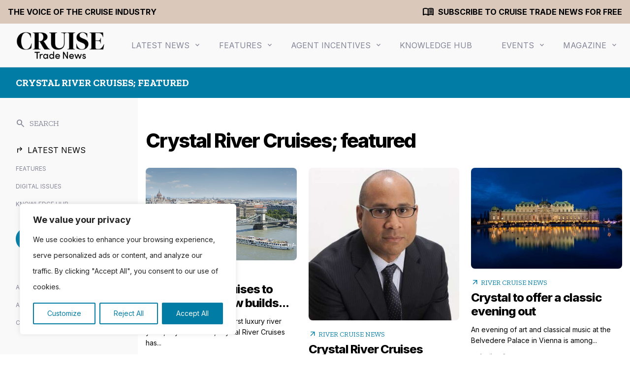

--- FILE ---
content_type: text/html; charset=UTF-8
request_url: https://www.cruisetradenews.com/tag/crystal-river-cruises-featured/
body_size: 26717
content:
<!DOCTYPE html><html lang="en-US"><head><meta charset="UTF-8"><meta http-equiv="X-UA-Compatible" content="IE=edge, chrome=1"><meta name="viewport" content="width=device-width, initial-scale=1, maximum-scale=1"><meta name="mobile-web-app-capable" content="yes"><meta name="apple-mobile-web-app-capable" content="yes"><meta name="apple-mobile-web-app-title" content="Cruise Trade News - Industry news for travel professionals"><link rel="profile" href="https://gmpg.org/xfn/11"><link rel="pingback" href="https://www.cruisetradenews.com/xmlrpc.php"><link rel="preconnect" href="https://fonts.googleapis.com"><link rel="preconnect" href="https://fonts.gstatic.com" crossorigin><link href="https://fonts.googleapis.com/css2?family=Inter:wght@400;700;800&family=Zilla+Slab:wght@400;600;700&display=swap" rel="stylesheet"><link rel="stylesheet" href="https://fonts.googleapis.com/css2?family=Material+Symbols+Outlined:opsz,wght,FILL,GRAD@24,400,0,0" /><link rel="alternate" type="application/rss+xml" title="Cruise Trade News RSS Feed" href="https://www.cruisetradenews.com/feed/" /><meta name='robots' content='index, follow, max-image-preview:large, max-snippet:-1, max-video-preview:-1' /><title>Crystal River Cruises; featured Archives - Cruise Trade News</title><link rel="canonical" href="https://www.cruisetradenews.com/tag/crystal-river-cruises-featured/" /><meta property="og:locale" content="en_US" /><meta property="og:type" content="article" /><meta property="og:title" content="Crystal River Cruises; featured Archives - Cruise Trade News" /><meta property="og:url" content="https://www.cruisetradenews.com/tag/crystal-river-cruises-featured/" /><meta property="og:site_name" content="Cruise Trade News" /><meta name="twitter:card" content="summary_large_image" /><meta name="twitter:site" content="@cruisetradenews" /> <script type="application/ld+json" class="yoast-schema-graph">{"@context":"https://schema.org","@graph":[{"@type":"CollectionPage","@id":"https://www.cruisetradenews.com/tag/crystal-river-cruises-featured/","url":"https://www.cruisetradenews.com/tag/crystal-river-cruises-featured/","name":"Crystal River Cruises; featured Archives - Cruise Trade News","isPartOf":{"@id":"https://www.cruisetradenews.com/#website"},"primaryImageOfPage":{"@id":"https://www.cruisetradenews.com/tag/crystal-river-cruises-featured/#primaryimage"},"image":{"@id":"https://www.cruisetradenews.com/tag/crystal-river-cruises-featured/#primaryimage"},"thumbnailUrl":"https://www.cruisetradenews.com/resources/uploads/2016/08/Crystal-Mozart-Buda.png","breadcrumb":{"@id":"https://www.cruisetradenews.com/tag/crystal-river-cruises-featured/#breadcrumb"},"inLanguage":"en-US"},{"@type":"ImageObject","inLanguage":"en-US","@id":"https://www.cruisetradenews.com/tag/crystal-river-cruises-featured/#primaryimage","url":"https://www.cruisetradenews.com/resources/uploads/2016/08/Crystal-Mozart-Buda.png","contentUrl":"https://www.cruisetradenews.com/resources/uploads/2016/08/Crystal-Mozart-Buda.png","width":700,"height":368,"caption":"Crystal Mozart"},{"@type":"BreadcrumbList","@id":"https://www.cruisetradenews.com/tag/crystal-river-cruises-featured/#breadcrumb","itemListElement":[{"@type":"ListItem","position":1,"name":"Home","item":"https://www.cruisetradenews.com/"},{"@type":"ListItem","position":2,"name":"Crystal River Cruises; featured"}]},{"@type":"WebSite","@id":"https://www.cruisetradenews.com/#website","url":"https://www.cruisetradenews.com/","name":"Cruise Trade News","description":"Industry news for travel professionals","publisher":{"@id":"https://www.cruisetradenews.com/#organization"},"potentialAction":[{"@type":"SearchAction","target":{"@type":"EntryPoint","urlTemplate":"https://www.cruisetradenews.com/?s={search_term_string}"},"query-input":"required name=search_term_string"}],"inLanguage":"en-US"},{"@type":"Organization","@id":"https://www.cruisetradenews.com/#organization","name":"Cruise Trade News","url":"https://www.cruisetradenews.com/","logo":{"@type":"ImageObject","inLanguage":"en-US","@id":"https://www.cruisetradenews.com/#/schema/logo/image/","url":"https://www.cruisetradenews.com/resources/uploads/2019/09/CTN-logo.png","contentUrl":"https://www.cruisetradenews.com/resources/uploads/2019/09/CTN-logo.png","width":912,"height":300,"caption":"Cruise Trade News"},"image":{"@id":"https://www.cruisetradenews.com/#/schema/logo/image/"},"sameAs":["https://www.facebook.com/CruiseTradeNews/","https://x.com/cruisetradenews","https://www.linkedin.com/showcase/cruise-trade-news"]}]}</script>  <script type="text/javascript">window._wpemojiSettings = {"baseUrl":"https:\/\/s.w.org\/images\/core\/emoji\/14.0.0\/72x72\/","ext":".png","svgUrl":"https:\/\/s.w.org\/images\/core\/emoji\/14.0.0\/svg\/","svgExt":".svg","source":{"concatemoji":"https:\/\/www.cruisetradenews.com\/wp-includes\/js\/wp-emoji-release.min.js?ver=6.3.2"}};
/*! This file is auto-generated */
!function(i,n){var o,s,e;function c(e){try{var t={supportTests:e,timestamp:(new Date).valueOf()};sessionStorage.setItem(o,JSON.stringify(t))}catch(e){}}function p(e,t,n){e.clearRect(0,0,e.canvas.width,e.canvas.height),e.fillText(t,0,0);var t=new Uint32Array(e.getImageData(0,0,e.canvas.width,e.canvas.height).data),r=(e.clearRect(0,0,e.canvas.width,e.canvas.height),e.fillText(n,0,0),new Uint32Array(e.getImageData(0,0,e.canvas.width,e.canvas.height).data));return t.every(function(e,t){return e===r[t]})}function u(e,t,n){switch(t){case"flag":return n(e,"\ud83c\udff3\ufe0f\u200d\u26a7\ufe0f","\ud83c\udff3\ufe0f\u200b\u26a7\ufe0f")?!1:!n(e,"\ud83c\uddfa\ud83c\uddf3","\ud83c\uddfa\u200b\ud83c\uddf3")&&!n(e,"\ud83c\udff4\udb40\udc67\udb40\udc62\udb40\udc65\udb40\udc6e\udb40\udc67\udb40\udc7f","\ud83c\udff4\u200b\udb40\udc67\u200b\udb40\udc62\u200b\udb40\udc65\u200b\udb40\udc6e\u200b\udb40\udc67\u200b\udb40\udc7f");case"emoji":return!n(e,"\ud83e\udef1\ud83c\udffb\u200d\ud83e\udef2\ud83c\udfff","\ud83e\udef1\ud83c\udffb\u200b\ud83e\udef2\ud83c\udfff")}return!1}function f(e,t,n){var r="undefined"!=typeof WorkerGlobalScope&&self instanceof WorkerGlobalScope?new OffscreenCanvas(300,150):i.createElement("canvas"),a=r.getContext("2d",{willReadFrequently:!0}),o=(a.textBaseline="top",a.font="600 32px Arial",{});return e.forEach(function(e){o[e]=t(a,e,n)}),o}function t(e){var t=i.createElement("script");t.src=e,t.defer=!0,i.head.appendChild(t)}"undefined"!=typeof Promise&&(o="wpEmojiSettingsSupports",s=["flag","emoji"],n.supports={everything:!0,everythingExceptFlag:!0},e=new Promise(function(e){i.addEventListener("DOMContentLoaded",e,{once:!0})}),new Promise(function(t){var n=function(){try{var e=JSON.parse(sessionStorage.getItem(o));if("object"==typeof e&&"number"==typeof e.timestamp&&(new Date).valueOf()<e.timestamp+604800&&"object"==typeof e.supportTests)return e.supportTests}catch(e){}return null}();if(!n){if("undefined"!=typeof Worker&&"undefined"!=typeof OffscreenCanvas&&"undefined"!=typeof URL&&URL.createObjectURL&&"undefined"!=typeof Blob)try{var e="postMessage("+f.toString()+"("+[JSON.stringify(s),u.toString(),p.toString()].join(",")+"));",r=new Blob([e],{type:"text/javascript"}),a=new Worker(URL.createObjectURL(r),{name:"wpTestEmojiSupports"});return void(a.onmessage=function(e){c(n=e.data),a.terminate(),t(n)})}catch(e){}c(n=f(s,u,p))}t(n)}).then(function(e){for(var t in e)n.supports[t]=e[t],n.supports.everything=n.supports.everything&&n.supports[t],"flag"!==t&&(n.supports.everythingExceptFlag=n.supports.everythingExceptFlag&&n.supports[t]);n.supports.everythingExceptFlag=n.supports.everythingExceptFlag&&!n.supports.flag,n.DOMReady=!1,n.readyCallback=function(){n.DOMReady=!0}}).then(function(){return e}).then(function(){var e;n.supports.everything||(n.readyCallback(),(e=n.source||{}).concatemoji?t(e.concatemoji):e.wpemoji&&e.twemoji&&(t(e.twemoji),t(e.wpemoji)))}))}((window,document),window._wpemojiSettings);</script> <script id="ctnde-ready">window.advanced_ads_ready=function(e,a){a=a||"complete";var d=function(e){return"interactive"===a?"loading"!==e:"complete"===e};d(document.readyState)?e():document.addEventListener("readystatechange",(function(a){d(a.target.readyState)&&e()}),{once:"interactive"===a})},window.advanced_ads_ready_queue=window.advanced_ads_ready_queue||[];</script> <style type="text/css">img.wp-smiley,
img.emoji {
	display: inline !important;
	border: none !important;
	box-shadow: none !important;
	height: 1em !important;
	width: 1em !important;
	margin: 0 0.07em !important;
	vertical-align: -0.1em !important;
	background: none !important;
	padding: 0 !important;
}</style><link data-optimized="2" rel="stylesheet" href="https://www.cruisetradenews.com/resources/litespeed/css/ca4cd593cd294873b4115e9c06c54d69.css?ver=32fee" /><style id='classic-theme-styles-inline-css' type='text/css'>/*! This file is auto-generated */
.wp-block-button__link{color:#fff;background-color:#32373c;border-radius:9999px;box-shadow:none;text-decoration:none;padding:calc(.667em + 2px) calc(1.333em + 2px);font-size:1.125em}.wp-block-file__button{background:#32373c;color:#fff;text-decoration:none}</style><style id='global-styles-inline-css' type='text/css'>body{--wp--preset--color--black: #000000;--wp--preset--color--cyan-bluish-gray: #abb8c3;--wp--preset--color--white: #ffffff;--wp--preset--color--pale-pink: #f78da7;--wp--preset--color--vivid-red: #cf2e2e;--wp--preset--color--luminous-vivid-orange: #ff6900;--wp--preset--color--luminous-vivid-amber: #fcb900;--wp--preset--color--light-green-cyan: #7bdcb5;--wp--preset--color--vivid-green-cyan: #00d084;--wp--preset--color--pale-cyan-blue: #8ed1fc;--wp--preset--color--vivid-cyan-blue: #0693e3;--wp--preset--color--vivid-purple: #9b51e0;--wp--preset--gradient--vivid-cyan-blue-to-vivid-purple: linear-gradient(135deg,rgba(6,147,227,1) 0%,rgb(155,81,224) 100%);--wp--preset--gradient--light-green-cyan-to-vivid-green-cyan: linear-gradient(135deg,rgb(122,220,180) 0%,rgb(0,208,130) 100%);--wp--preset--gradient--luminous-vivid-amber-to-luminous-vivid-orange: linear-gradient(135deg,rgba(252,185,0,1) 0%,rgba(255,105,0,1) 100%);--wp--preset--gradient--luminous-vivid-orange-to-vivid-red: linear-gradient(135deg,rgba(255,105,0,1) 0%,rgb(207,46,46) 100%);--wp--preset--gradient--very-light-gray-to-cyan-bluish-gray: linear-gradient(135deg,rgb(238,238,238) 0%,rgb(169,184,195) 100%);--wp--preset--gradient--cool-to-warm-spectrum: linear-gradient(135deg,rgb(74,234,220) 0%,rgb(151,120,209) 20%,rgb(207,42,186) 40%,rgb(238,44,130) 60%,rgb(251,105,98) 80%,rgb(254,248,76) 100%);--wp--preset--gradient--blush-light-purple: linear-gradient(135deg,rgb(255,206,236) 0%,rgb(152,150,240) 100%);--wp--preset--gradient--blush-bordeaux: linear-gradient(135deg,rgb(254,205,165) 0%,rgb(254,45,45) 50%,rgb(107,0,62) 100%);--wp--preset--gradient--luminous-dusk: linear-gradient(135deg,rgb(255,203,112) 0%,rgb(199,81,192) 50%,rgb(65,88,208) 100%);--wp--preset--gradient--pale-ocean: linear-gradient(135deg,rgb(255,245,203) 0%,rgb(182,227,212) 50%,rgb(51,167,181) 100%);--wp--preset--gradient--electric-grass: linear-gradient(135deg,rgb(202,248,128) 0%,rgb(113,206,126) 100%);--wp--preset--gradient--midnight: linear-gradient(135deg,rgb(2,3,129) 0%,rgb(40,116,252) 100%);--wp--preset--font-size--small: 13px;--wp--preset--font-size--medium: 20px;--wp--preset--font-size--large: 36px;--wp--preset--font-size--x-large: 42px;--wp--preset--spacing--20: 0.44rem;--wp--preset--spacing--30: 0.67rem;--wp--preset--spacing--40: 1rem;--wp--preset--spacing--50: 1.5rem;--wp--preset--spacing--60: 2.25rem;--wp--preset--spacing--70: 3.38rem;--wp--preset--spacing--80: 5.06rem;--wp--preset--shadow--natural: 6px 6px 9px rgba(0, 0, 0, 0.2);--wp--preset--shadow--deep: 12px 12px 50px rgba(0, 0, 0, 0.4);--wp--preset--shadow--sharp: 6px 6px 0px rgba(0, 0, 0, 0.2);--wp--preset--shadow--outlined: 6px 6px 0px -3px rgba(255, 255, 255, 1), 6px 6px rgba(0, 0, 0, 1);--wp--preset--shadow--crisp: 6px 6px 0px rgba(0, 0, 0, 1);}:where(.is-layout-flex){gap: 0.5em;}:where(.is-layout-grid){gap: 0.5em;}body .is-layout-flow > .alignleft{float: left;margin-inline-start: 0;margin-inline-end: 2em;}body .is-layout-flow > .alignright{float: right;margin-inline-start: 2em;margin-inline-end: 0;}body .is-layout-flow > .aligncenter{margin-left: auto !important;margin-right: auto !important;}body .is-layout-constrained > .alignleft{float: left;margin-inline-start: 0;margin-inline-end: 2em;}body .is-layout-constrained > .alignright{float: right;margin-inline-start: 2em;margin-inline-end: 0;}body .is-layout-constrained > .aligncenter{margin-left: auto !important;margin-right: auto !important;}body .is-layout-constrained > :where(:not(.alignleft):not(.alignright):not(.alignfull)){max-width: var(--wp--style--global--content-size);margin-left: auto !important;margin-right: auto !important;}body .is-layout-constrained > .alignwide{max-width: var(--wp--style--global--wide-size);}body .is-layout-flex{display: flex;}body .is-layout-flex{flex-wrap: wrap;align-items: center;}body .is-layout-flex > *{margin: 0;}body .is-layout-grid{display: grid;}body .is-layout-grid > *{margin: 0;}:where(.wp-block-columns.is-layout-flex){gap: 2em;}:where(.wp-block-columns.is-layout-grid){gap: 2em;}:where(.wp-block-post-template.is-layout-flex){gap: 1.25em;}:where(.wp-block-post-template.is-layout-grid){gap: 1.25em;}.has-black-color{color: var(--wp--preset--color--black) !important;}.has-cyan-bluish-gray-color{color: var(--wp--preset--color--cyan-bluish-gray) !important;}.has-white-color{color: var(--wp--preset--color--white) !important;}.has-pale-pink-color{color: var(--wp--preset--color--pale-pink) !important;}.has-vivid-red-color{color: var(--wp--preset--color--vivid-red) !important;}.has-luminous-vivid-orange-color{color: var(--wp--preset--color--luminous-vivid-orange) !important;}.has-luminous-vivid-amber-color{color: var(--wp--preset--color--luminous-vivid-amber) !important;}.has-light-green-cyan-color{color: var(--wp--preset--color--light-green-cyan) !important;}.has-vivid-green-cyan-color{color: var(--wp--preset--color--vivid-green-cyan) !important;}.has-pale-cyan-blue-color{color: var(--wp--preset--color--pale-cyan-blue) !important;}.has-vivid-cyan-blue-color{color: var(--wp--preset--color--vivid-cyan-blue) !important;}.has-vivid-purple-color{color: var(--wp--preset--color--vivid-purple) !important;}.has-black-background-color{background-color: var(--wp--preset--color--black) !important;}.has-cyan-bluish-gray-background-color{background-color: var(--wp--preset--color--cyan-bluish-gray) !important;}.has-white-background-color{background-color: var(--wp--preset--color--white) !important;}.has-pale-pink-background-color{background-color: var(--wp--preset--color--pale-pink) !important;}.has-vivid-red-background-color{background-color: var(--wp--preset--color--vivid-red) !important;}.has-luminous-vivid-orange-background-color{background-color: var(--wp--preset--color--luminous-vivid-orange) !important;}.has-luminous-vivid-amber-background-color{background-color: var(--wp--preset--color--luminous-vivid-amber) !important;}.has-light-green-cyan-background-color{background-color: var(--wp--preset--color--light-green-cyan) !important;}.has-vivid-green-cyan-background-color{background-color: var(--wp--preset--color--vivid-green-cyan) !important;}.has-pale-cyan-blue-background-color{background-color: var(--wp--preset--color--pale-cyan-blue) !important;}.has-vivid-cyan-blue-background-color{background-color: var(--wp--preset--color--vivid-cyan-blue) !important;}.has-vivid-purple-background-color{background-color: var(--wp--preset--color--vivid-purple) !important;}.has-black-border-color{border-color: var(--wp--preset--color--black) !important;}.has-cyan-bluish-gray-border-color{border-color: var(--wp--preset--color--cyan-bluish-gray) !important;}.has-white-border-color{border-color: var(--wp--preset--color--white) !important;}.has-pale-pink-border-color{border-color: var(--wp--preset--color--pale-pink) !important;}.has-vivid-red-border-color{border-color: var(--wp--preset--color--vivid-red) !important;}.has-luminous-vivid-orange-border-color{border-color: var(--wp--preset--color--luminous-vivid-orange) !important;}.has-luminous-vivid-amber-border-color{border-color: var(--wp--preset--color--luminous-vivid-amber) !important;}.has-light-green-cyan-border-color{border-color: var(--wp--preset--color--light-green-cyan) !important;}.has-vivid-green-cyan-border-color{border-color: var(--wp--preset--color--vivid-green-cyan) !important;}.has-pale-cyan-blue-border-color{border-color: var(--wp--preset--color--pale-cyan-blue) !important;}.has-vivid-cyan-blue-border-color{border-color: var(--wp--preset--color--vivid-cyan-blue) !important;}.has-vivid-purple-border-color{border-color: var(--wp--preset--color--vivid-purple) !important;}.has-vivid-cyan-blue-to-vivid-purple-gradient-background{background: var(--wp--preset--gradient--vivid-cyan-blue-to-vivid-purple) !important;}.has-light-green-cyan-to-vivid-green-cyan-gradient-background{background: var(--wp--preset--gradient--light-green-cyan-to-vivid-green-cyan) !important;}.has-luminous-vivid-amber-to-luminous-vivid-orange-gradient-background{background: var(--wp--preset--gradient--luminous-vivid-amber-to-luminous-vivid-orange) !important;}.has-luminous-vivid-orange-to-vivid-red-gradient-background{background: var(--wp--preset--gradient--luminous-vivid-orange-to-vivid-red) !important;}.has-very-light-gray-to-cyan-bluish-gray-gradient-background{background: var(--wp--preset--gradient--very-light-gray-to-cyan-bluish-gray) !important;}.has-cool-to-warm-spectrum-gradient-background{background: var(--wp--preset--gradient--cool-to-warm-spectrum) !important;}.has-blush-light-purple-gradient-background{background: var(--wp--preset--gradient--blush-light-purple) !important;}.has-blush-bordeaux-gradient-background{background: var(--wp--preset--gradient--blush-bordeaux) !important;}.has-luminous-dusk-gradient-background{background: var(--wp--preset--gradient--luminous-dusk) !important;}.has-pale-ocean-gradient-background{background: var(--wp--preset--gradient--pale-ocean) !important;}.has-electric-grass-gradient-background{background: var(--wp--preset--gradient--electric-grass) !important;}.has-midnight-gradient-background{background: var(--wp--preset--gradient--midnight) !important;}.has-small-font-size{font-size: var(--wp--preset--font-size--small) !important;}.has-medium-font-size{font-size: var(--wp--preset--font-size--medium) !important;}.has-large-font-size{font-size: var(--wp--preset--font-size--large) !important;}.has-x-large-font-size{font-size: var(--wp--preset--font-size--x-large) !important;}
.wp-block-navigation a:where(:not(.wp-element-button)){color: inherit;}
:where(.wp-block-post-template.is-layout-flex){gap: 1.25em;}:where(.wp-block-post-template.is-layout-grid){gap: 1.25em;}
:where(.wp-block-columns.is-layout-flex){gap: 2em;}:where(.wp-block-columns.is-layout-grid){gap: 2em;}
.wp-block-pullquote{font-size: 1.5em;line-height: 1.6;}</style><style id='cq-theme-style-inline-css' type='text/css'>body { --category-colour: #007ca5; --category-colour-75: rgba(0, 124, 165, 0.75); --category-colour-50: rgba(0, 124, 165, 0.5);  --category-colour-25: rgba(0, 124, 165, 0.25); --category-colour-dark:#006484;  --colour-agent-incentives: rgba(255, 235, 113, 1); --colour-industry-analysis: rgba(255, 235, 113, 1); --colour-asia: rgba(255, 235, 113, 1); --colour-australasia: rgba(255, 235, 113, 1); --colour-black-friday-2025: rgba(255, 235, 113, 1); --colour-comment: rgba(255, 235, 113, 1); --colour-competitions-agent-incentives: rgba(255, 235, 113, 1); --colour-expedition-cruise-news: rgba(255, 235, 113, 1); --colour-incentives: rgba(255, 235, 113, 1); --colour-competitions: rgba(255, 235, 113, 1); --colour-interviews-interviews: rgba(255, 235, 113, 1); --colour-latest-news: rgba(255, 235, 113, 1); --colour-luxury-cruise-news: rgba(255, 235, 113, 1); --colour-marketing-tips: rgba(255, 235, 113, 1); --colour-ocean-news: rgba(255, 235, 113, 1); --colour-podcasts: rgba(255, 235, 113, 1); --colour-river-news: rgba(255, 235, 113, 1); --colour-rivers-of-asia: rgba(255, 235, 113, 1); --subscribe-header-bg-colour: #dac9ba; --subscribe-header-text-colour: #000000; }</style> <script type='text/javascript' id='cookie-law-info-js-extra'>/*  */
var _ckyConfig = {"_ipData":[],"_assetsURL":"https:\/\/www.cruisetradenews.com\/resources\/plugins\/cookie-law-info\/lite\/frontend\/images\/","_publicURL":"https:\/\/www.cruisetradenews.com","_expiry":"365","_categories":[{"name":"Necessary","slug":"necessary","isNecessary":true,"ccpaDoNotSell":true,"cookies":[],"active":true,"defaultConsent":{"gdpr":true,"ccpa":true}},{"name":"Functional","slug":"functional","isNecessary":false,"ccpaDoNotSell":true,"cookies":[{"cookieID":"_lscache_vary","domain":".cruisetradenews.com","provider":""},{"cookieID":"cookieyes-consent","domain":"www.cruisetradenews.com","provider":""}],"active":true,"defaultConsent":{"gdpr":false,"ccpa":false}},{"name":"Analytics","slug":"analytics","isNecessary":false,"ccpaDoNotSell":true,"cookies":[{"cookieID":"_hjSession_#","domain":".cruisetradenews.com","provider":"static.hotjar.com"},{"cookieID":"_ga","domain":".cruisetradenews.com","provider":"www.googletagmanager.com"},{"cookieID":"_ga_#","domain":".cruisetradenews.com","provider":"www.googletagmanager.com"},{"cookieID":"_pk_id*","domain":"www.cruisetradenews.com","provider":"berrythompson.innocraft.cloud"},{"cookieID":"_pk_ref*","domain":"www.cruisetradenews.com","provider":"berrythompson.innocraft.cloud"},{"cookieID":"_pk_ses*","domain":"www.cruisetradenews.com","provider":"berrythompson.innocraft.cloud"},{"cookieID":"_hjSessionUser_#","domain":".cruisetradenews.com","provider":"static.hotjar.com"},{"cookieID":"#_f24_autoid","domain":".cruisetradenews.com","provider":"static.websites.data-crypt.com"}],"active":true,"defaultConsent":{"gdpr":false,"ccpa":false}},{"name":"Performance","slug":"performance","isNecessary":false,"ccpaDoNotSell":true,"cookies":[],"active":true,"defaultConsent":{"gdpr":false,"ccpa":false}},{"name":"Advertisement","slug":"advertisement","isNecessary":false,"ccpaDoNotSell":true,"cookies":[],"active":true,"defaultConsent":{"gdpr":false,"ccpa":false}}],"_activeLaw":"gdpr","_rootDomain":"","_block":"1","_showBanner":"1","_bannerConfig":{"settings":{"type":"box","preferenceCenterType":"popup","position":"bottom-left","applicableLaw":"gdpr"},"behaviours":{"reloadBannerOnAccept":false,"loadAnalyticsByDefault":false,"animations":{"onLoad":"animate","onHide":"sticky"}},"config":{"revisitConsent":{"status":true,"tag":"revisit-consent","position":"bottom-left","meta":{"url":"#"},"styles":{"background-color":"#007ca5"},"elements":{"title":{"type":"text","tag":"revisit-consent-title","status":true,"styles":{"color":"#0056a7"}}}},"preferenceCenter":{"toggle":{"status":true,"tag":"detail-category-toggle","type":"toggle","states":{"active":{"styles":{"background-color":"#1863DC"}},"inactive":{"styles":{"background-color":"#D0D5D2"}}}}},"categoryPreview":{"status":false,"toggle":{"status":true,"tag":"detail-category-preview-toggle","type":"toggle","states":{"active":{"styles":{"background-color":"#1863DC"}},"inactive":{"styles":{"background-color":"#D0D5D2"}}}}},"videoPlaceholder":{"status":true,"styles":{"background-color":"#000000","border-color":"#000000","color":"#ffffff"}},"readMore":{"status":false,"tag":"readmore-button","type":"link","meta":{"noFollow":true,"newTab":true},"styles":{"color":"#007ca5","background-color":"transparent","border-color":"transparent"}},"showMore":{"status":true,"tag":"show-desc-button","type":"button","styles":{"color":"#1863DC"}},"showLess":{"status":true,"tag":"hide-desc-button","type":"button","styles":{"color":"#1863DC"}},"alwaysActive":{"status":true,"tag":"always-active","styles":{"color":"#008000"}},"manualLinks":{"status":true,"tag":"manual-links","type":"link","styles":{"color":"#1863DC"}},"auditTable":{"status":true},"optOption":{"status":true,"toggle":{"status":true,"tag":"optout-option-toggle","type":"toggle","states":{"active":{"styles":{"background-color":"#1863dc"}},"inactive":{"styles":{"background-color":"#FFFFFF"}}}}}}},"_version":"3.3.9.1","_logConsent":"1","_tags":[{"tag":"accept-button","styles":{"color":"#FFFFFF","background-color":"#007ca5","border-color":"#007ca5"}},{"tag":"reject-button","styles":{"color":"#007ca5","background-color":"transparent","border-color":"#007ca5"}},{"tag":"settings-button","styles":{"color":"#007ca5","background-color":"transparent","border-color":"#007ca5"}},{"tag":"readmore-button","styles":{"color":"#007ca5","background-color":"transparent","border-color":"transparent"}},{"tag":"donotsell-button","styles":{"color":"#1863DC","background-color":"transparent","border-color":"transparent"}},{"tag":"show-desc-button","styles":{"color":"#1863DC"}},{"tag":"hide-desc-button","styles":{"color":"#1863DC"}},{"tag":"cky-always-active","styles":[]},{"tag":"cky-link","styles":[]},{"tag":"accept-button","styles":{"color":"#FFFFFF","background-color":"#007ca5","border-color":"#007ca5"}},{"tag":"revisit-consent","styles":{"background-color":"#007ca5"}}],"_shortCodes":[{"key":"cky_readmore","content":"<a href=\"https:\/\/www.cruisetradenews.com\/privacy-policy\" class=\"cky-policy\" aria-label=\"Cookie Policy\" target=\"_blank\" rel=\"noopener\" data-cky-tag=\"readmore-button\">Cookie Policy<\/a>","tag":"readmore-button","status":false,"attributes":{"rel":"nofollow","target":"_blank"}},{"key":"cky_show_desc","content":"<button class=\"cky-show-desc-btn\" data-cky-tag=\"show-desc-button\" aria-label=\"Show more\">Show more<\/button>","tag":"show-desc-button","status":true,"attributes":[]},{"key":"cky_hide_desc","content":"<button class=\"cky-show-desc-btn\" data-cky-tag=\"hide-desc-button\" aria-label=\"Show less\">Show less<\/button>","tag":"hide-desc-button","status":true,"attributes":[]},{"key":"cky_optout_show_desc","content":"[cky_optout_show_desc]","tag":"optout-show-desc-button","status":true,"attributes":[]},{"key":"cky_optout_hide_desc","content":"[cky_optout_hide_desc]","tag":"optout-hide-desc-button","status":true,"attributes":[]},{"key":"cky_category_toggle_label","content":"[cky_{{status}}_category_label] [cky_preference_{{category_slug}}_title]","tag":"","status":true,"attributes":[]},{"key":"cky_enable_category_label","content":"Enable","tag":"","status":true,"attributes":[]},{"key":"cky_disable_category_label","content":"Disable","tag":"","status":true,"attributes":[]},{"key":"cky_video_placeholder","content":"<div class=\"video-placeholder-normal\" data-cky-tag=\"video-placeholder\" id=\"[UNIQUEID]\"><p class=\"video-placeholder-text-normal\" data-cky-tag=\"placeholder-title\">Please accept cookies to access this content<\/p><\/div>","tag":"","status":true,"attributes":[]},{"key":"cky_enable_optout_label","content":"Enable","tag":"","status":true,"attributes":[]},{"key":"cky_disable_optout_label","content":"Disable","tag":"","status":true,"attributes":[]},{"key":"cky_optout_toggle_label","content":"[cky_{{status}}_optout_label] [cky_optout_option_title]","tag":"","status":true,"attributes":[]},{"key":"cky_optout_option_title","content":"Do Not Sell or Share My Personal Information","tag":"","status":true,"attributes":[]},{"key":"cky_optout_close_label","content":"Close","tag":"","status":true,"attributes":[]},{"key":"cky_preference_close_label","content":"Close","tag":"","status":true,"attributes":[]}],"_rtl":"","_language":"en","_providersToBlock":[{"re":"static.hotjar.com","categories":["analytics"]},{"re":"www.googletagmanager.com","categories":["analytics"]},{"re":"berrythompson.innocraft.cloud","categories":["analytics"]},{"re":"static.websites.data-crypt.com","categories":["analytics"]}]};
var _ckyStyles = {"css":".cky-overlay{background: #000000; opacity: 0.4; position: fixed; top: 0; left: 0; width: 100%; height: 100%; z-index: 99999999;}.cky-hide{display: none;}.cky-btn-revisit-wrapper{display: flex; align-items: center; justify-content: center; background: #0056a7; width: 45px; height: 45px; border-radius: 50%; position: fixed; z-index: 999999; cursor: pointer;}.cky-revisit-bottom-left{bottom: 15px; left: 15px;}.cky-revisit-bottom-right{bottom: 15px; right: 15px;}.cky-btn-revisit-wrapper .cky-btn-revisit{display: flex; align-items: center; justify-content: center; background: none; border: none; cursor: pointer; position: relative; margin: 0; padding: 0;}.cky-btn-revisit-wrapper .cky-btn-revisit img{max-width: fit-content; margin: 0; height: 30px; width: 30px;}.cky-revisit-bottom-left:hover::before{content: attr(data-tooltip); position: absolute; background: #4e4b66; color: #ffffff; left: calc(100% + 7px); font-size: 12px; line-height: 16px; width: max-content; padding: 4px 8px; border-radius: 4px;}.cky-revisit-bottom-left:hover::after{position: absolute; content: \"\"; border: 5px solid transparent; left: calc(100% + 2px); border-left-width: 0; border-right-color: #4e4b66;}.cky-revisit-bottom-right:hover::before{content: attr(data-tooltip); position: absolute; background: #4e4b66; color: #ffffff; right: calc(100% + 7px); font-size: 12px; line-height: 16px; width: max-content; padding: 4px 8px; border-radius: 4px;}.cky-revisit-bottom-right:hover::after{position: absolute; content: \"\"; border: 5px solid transparent; right: calc(100% + 2px); border-right-width: 0; border-left-color: #4e4b66;}.cky-revisit-hide{display: none;}.cky-consent-container{position: fixed; width: 440px; box-sizing: border-box; z-index: 9999999; border-radius: 6px;}.cky-consent-container .cky-consent-bar{background: #ffffff; border: 1px solid; padding: 20px 26px; box-shadow: 0 -1px 10px 0 #acabab4d; border-radius: 6px;}.cky-box-bottom-left{bottom: 40px; left: 40px;}.cky-box-bottom-right{bottom: 40px; right: 40px;}.cky-box-top-left{top: 40px; left: 40px;}.cky-box-top-right{top: 40px; right: 40px;}.cky-custom-brand-logo-wrapper .cky-custom-brand-logo{width: 100px; height: auto; margin: 0 0 12px 0;}.cky-notice .cky-title{color: #212121; font-weight: 700; font-size: 18px; line-height: 24px; margin: 0 0 12px 0;}.cky-notice-des *,.cky-preference-content-wrapper *,.cky-accordion-header-des *,.cky-gpc-wrapper .cky-gpc-desc *{font-size: 14px;}.cky-notice-des{color: #212121; font-size: 14px; line-height: 24px; font-weight: 400;}.cky-notice-des img{height: 25px; width: 25px;}.cky-consent-bar .cky-notice-des p,.cky-gpc-wrapper .cky-gpc-desc p,.cky-preference-body-wrapper .cky-preference-content-wrapper p,.cky-accordion-header-wrapper .cky-accordion-header-des p,.cky-cookie-des-table li div:last-child p{color: inherit; margin-top: 0; overflow-wrap: break-word;}.cky-notice-des P:last-child,.cky-preference-content-wrapper p:last-child,.cky-cookie-des-table li div:last-child p:last-child,.cky-gpc-wrapper .cky-gpc-desc p:last-child{margin-bottom: 0;}.cky-notice-des a.cky-policy,.cky-notice-des button.cky-policy{font-size: 14px; color: #1863dc; white-space: nowrap; cursor: pointer; background: transparent; border: 1px solid; text-decoration: underline;}.cky-notice-des button.cky-policy{padding: 0;}.cky-notice-des a.cky-policy:focus-visible,.cky-notice-des button.cky-policy:focus-visible,.cky-preference-content-wrapper .cky-show-desc-btn:focus-visible,.cky-accordion-header .cky-accordion-btn:focus-visible,.cky-preference-header .cky-btn-close:focus-visible,.cky-switch input[type=\"checkbox\"]:focus-visible,.cky-footer-wrapper a:focus-visible,.cky-btn:focus-visible{outline: 2px solid #1863dc; outline-offset: 2px;}.cky-btn:focus:not(:focus-visible),.cky-accordion-header .cky-accordion-btn:focus:not(:focus-visible),.cky-preference-content-wrapper .cky-show-desc-btn:focus:not(:focus-visible),.cky-btn-revisit-wrapper .cky-btn-revisit:focus:not(:focus-visible),.cky-preference-header .cky-btn-close:focus:not(:focus-visible),.cky-consent-bar .cky-banner-btn-close:focus:not(:focus-visible){outline: 0;}button.cky-show-desc-btn:not(:hover):not(:active){color: #1863dc; background: transparent;}button.cky-accordion-btn:not(:hover):not(:active),button.cky-banner-btn-close:not(:hover):not(:active),button.cky-btn-revisit:not(:hover):not(:active),button.cky-btn-close:not(:hover):not(:active){background: transparent;}.cky-consent-bar button:hover,.cky-modal.cky-modal-open button:hover,.cky-consent-bar button:focus,.cky-modal.cky-modal-open button:focus{text-decoration: none;}.cky-notice-btn-wrapper{display: flex; justify-content: flex-start; align-items: center; flex-wrap: wrap; margin-top: 16px;}.cky-notice-btn-wrapper .cky-btn{text-shadow: none; box-shadow: none;}.cky-btn{flex: auto; max-width: 100%; font-size: 14px; font-family: inherit; line-height: 24px; padding: 8px; font-weight: 500; margin: 0 8px 0 0; border-radius: 2px; cursor: pointer; text-align: center; text-transform: none; min-height: 0;}.cky-btn:hover{opacity: 0.8;}.cky-btn-customize{color: #1863dc; background: transparent; border: 2px solid #1863dc;}.cky-btn-reject{color: #1863dc; background: transparent; border: 2px solid #1863dc;}.cky-btn-accept{background: #1863dc; color: #ffffff; border: 2px solid #1863dc;}.cky-btn:last-child{margin-right: 0;}@media (max-width: 576px){.cky-box-bottom-left{bottom: 0; left: 0;}.cky-box-bottom-right{bottom: 0; right: 0;}.cky-box-top-left{top: 0; left: 0;}.cky-box-top-right{top: 0; right: 0;}}@media (max-width: 440px){.cky-box-bottom-left, .cky-box-bottom-right, .cky-box-top-left, .cky-box-top-right{width: 100%; max-width: 100%;}.cky-consent-container .cky-consent-bar{padding: 20px 0;}.cky-custom-brand-logo-wrapper, .cky-notice .cky-title, .cky-notice-des, .cky-notice-btn-wrapper{padding: 0 24px;}.cky-notice-des{max-height: 40vh; overflow-y: scroll;}.cky-notice-btn-wrapper{flex-direction: column; margin-top: 0;}.cky-btn{width: 100%; margin: 10px 0 0 0;}.cky-notice-btn-wrapper .cky-btn-customize{order: 2;}.cky-notice-btn-wrapper .cky-btn-reject{order: 3;}.cky-notice-btn-wrapper .cky-btn-accept{order: 1; margin-top: 16px;}}@media (max-width: 352px){.cky-notice .cky-title{font-size: 16px;}.cky-notice-des *{font-size: 12px;}.cky-notice-des, .cky-btn{font-size: 12px;}}.cky-modal.cky-modal-open{display: flex; visibility: visible; -webkit-transform: translate(-50%, -50%); -moz-transform: translate(-50%, -50%); -ms-transform: translate(-50%, -50%); -o-transform: translate(-50%, -50%); transform: translate(-50%, -50%); top: 50%; left: 50%; transition: all 1s ease;}.cky-modal{box-shadow: 0 32px 68px rgba(0, 0, 0, 0.3); margin: 0 auto; position: fixed; max-width: 100%; background: #ffffff; top: 50%; box-sizing: border-box; border-radius: 6px; z-index: 999999999; color: #212121; -webkit-transform: translate(-50%, 100%); -moz-transform: translate(-50%, 100%); -ms-transform: translate(-50%, 100%); -o-transform: translate(-50%, 100%); transform: translate(-50%, 100%); visibility: hidden; transition: all 0s ease;}.cky-preference-center{max-height: 79vh; overflow: hidden; width: 845px; overflow: hidden; flex: 1 1 0; display: flex; flex-direction: column; border-radius: 6px;}.cky-preference-header{display: flex; align-items: center; justify-content: space-between; padding: 22px 24px; border-bottom: 1px solid;}.cky-preference-header .cky-preference-title{font-size: 18px; font-weight: 700; line-height: 24px;}.cky-preference-header .cky-btn-close{margin: 0; cursor: pointer; vertical-align: middle; padding: 0; background: none; border: none; width: auto; height: auto; min-height: 0; line-height: 0; text-shadow: none; box-shadow: none;}.cky-preference-header .cky-btn-close img{margin: 0; height: 10px; width: 10px;}.cky-preference-body-wrapper{padding: 0 24px; flex: 1; overflow: auto; box-sizing: border-box;}.cky-preference-content-wrapper,.cky-gpc-wrapper .cky-gpc-desc{font-size: 14px; line-height: 24px; font-weight: 400; padding: 12px 0;}.cky-preference-content-wrapper{border-bottom: 1px solid;}.cky-preference-content-wrapper img{height: 25px; width: 25px;}.cky-preference-content-wrapper .cky-show-desc-btn{font-size: 14px; font-family: inherit; color: #1863dc; text-decoration: none; line-height: 24px; padding: 0; margin: 0; white-space: nowrap; cursor: pointer; background: transparent; border-color: transparent; text-transform: none; min-height: 0; text-shadow: none; box-shadow: none;}.cky-accordion-wrapper{margin-bottom: 10px;}.cky-accordion{border-bottom: 1px solid;}.cky-accordion:last-child{border-bottom: none;}.cky-accordion .cky-accordion-item{display: flex; margin-top: 10px;}.cky-accordion .cky-accordion-body{display: none;}.cky-accordion.cky-accordion-active .cky-accordion-body{display: block; padding: 0 22px; margin-bottom: 16px;}.cky-accordion-header-wrapper{cursor: pointer; width: 100%;}.cky-accordion-item .cky-accordion-header{display: flex; justify-content: space-between; align-items: center;}.cky-accordion-header .cky-accordion-btn{font-size: 16px; font-family: inherit; color: #212121; line-height: 24px; background: none; border: none; font-weight: 700; padding: 0; margin: 0; cursor: pointer; text-transform: none; min-height: 0; text-shadow: none; box-shadow: none;}.cky-accordion-header .cky-always-active{color: #008000; font-weight: 600; line-height: 24px; font-size: 14px;}.cky-accordion-header-des{font-size: 14px; line-height: 24px; margin: 10px 0 16px 0;}.cky-accordion-chevron{margin-right: 22px; position: relative; cursor: pointer;}.cky-accordion-chevron-hide{display: none;}.cky-accordion .cky-accordion-chevron i::before{content: \"\"; position: absolute; border-right: 1.4px solid; border-bottom: 1.4px solid; border-color: inherit; height: 6px; width: 6px; -webkit-transform: rotate(-45deg); -moz-transform: rotate(-45deg); -ms-transform: rotate(-45deg); -o-transform: rotate(-45deg); transform: rotate(-45deg); transition: all 0.2s ease-in-out; top: 8px;}.cky-accordion.cky-accordion-active .cky-accordion-chevron i::before{-webkit-transform: rotate(45deg); -moz-transform: rotate(45deg); -ms-transform: rotate(45deg); -o-transform: rotate(45deg); transform: rotate(45deg);}.cky-audit-table{background: #f4f4f4; border-radius: 6px;}.cky-audit-table .cky-empty-cookies-text{color: inherit; font-size: 12px; line-height: 24px; margin: 0; padding: 10px;}.cky-audit-table .cky-cookie-des-table{font-size: 12px; line-height: 24px; font-weight: normal; padding: 15px 10px; border-bottom: 1px solid; border-bottom-color: inherit; margin: 0;}.cky-audit-table .cky-cookie-des-table:last-child{border-bottom: none;}.cky-audit-table .cky-cookie-des-table li{list-style-type: none; display: flex; padding: 3px 0;}.cky-audit-table .cky-cookie-des-table li:first-child{padding-top: 0;}.cky-cookie-des-table li div:first-child{width: 100px; font-weight: 600; word-break: break-word; word-wrap: break-word;}.cky-cookie-des-table li div:last-child{flex: 1; word-break: break-word; word-wrap: break-word; margin-left: 8px;}.cky-footer-shadow{display: block; width: 100%; height: 40px; background: linear-gradient(180deg, rgba(255, 255, 255, 0) 0%, #ffffff 100%); position: absolute; bottom: calc(100% - 1px);}.cky-footer-wrapper{position: relative;}.cky-prefrence-btn-wrapper{display: flex; flex-wrap: wrap; align-items: center; justify-content: center; padding: 22px 24px; border-top: 1px solid;}.cky-prefrence-btn-wrapper .cky-btn{flex: auto; max-width: 100%; text-shadow: none; box-shadow: none;}.cky-btn-preferences{color: #1863dc; background: transparent; border: 2px solid #1863dc;}.cky-preference-header,.cky-preference-body-wrapper,.cky-preference-content-wrapper,.cky-accordion-wrapper,.cky-accordion,.cky-accordion-wrapper,.cky-footer-wrapper,.cky-prefrence-btn-wrapper{border-color: inherit;}@media (max-width: 845px){.cky-modal{max-width: calc(100% - 16px);}}@media (max-width: 576px){.cky-modal{max-width: 100%;}.cky-preference-center{max-height: 100vh;}.cky-prefrence-btn-wrapper{flex-direction: column;}.cky-accordion.cky-accordion-active .cky-accordion-body{padding-right: 0;}.cky-prefrence-btn-wrapper .cky-btn{width: 100%; margin: 10px 0 0 0;}.cky-prefrence-btn-wrapper .cky-btn-reject{order: 3;}.cky-prefrence-btn-wrapper .cky-btn-accept{order: 1; margin-top: 0;}.cky-prefrence-btn-wrapper .cky-btn-preferences{order: 2;}}@media (max-width: 425px){.cky-accordion-chevron{margin-right: 15px;}.cky-notice-btn-wrapper{margin-top: 0;}.cky-accordion.cky-accordion-active .cky-accordion-body{padding: 0 15px;}}@media (max-width: 352px){.cky-preference-header .cky-preference-title{font-size: 16px;}.cky-preference-header{padding: 16px 24px;}.cky-preference-content-wrapper *, .cky-accordion-header-des *{font-size: 12px;}.cky-preference-content-wrapper, .cky-preference-content-wrapper .cky-show-more, .cky-accordion-header .cky-always-active, .cky-accordion-header-des, .cky-preference-content-wrapper .cky-show-desc-btn, .cky-notice-des a.cky-policy{font-size: 12px;}.cky-accordion-header .cky-accordion-btn{font-size: 14px;}}.cky-switch{display: flex;}.cky-switch input[type=\"checkbox\"]{position: relative; width: 44px; height: 24px; margin: 0; background: #d0d5d2; -webkit-appearance: none; border-radius: 50px; cursor: pointer; outline: 0; border: none; top: 0;}.cky-switch input[type=\"checkbox\"]:checked{background: #1863dc;}.cky-switch input[type=\"checkbox\"]:before{position: absolute; content: \"\"; height: 20px; width: 20px; left: 2px; bottom: 2px; border-radius: 50%; background-color: white; -webkit-transition: 0.4s; transition: 0.4s; margin: 0;}.cky-switch input[type=\"checkbox\"]:after{display: none;}.cky-switch input[type=\"checkbox\"]:checked:before{-webkit-transform: translateX(20px); -ms-transform: translateX(20px); transform: translateX(20px);}@media (max-width: 425px){.cky-switch input[type=\"checkbox\"]{width: 38px; height: 21px;}.cky-switch input[type=\"checkbox\"]:before{height: 17px; width: 17px;}.cky-switch input[type=\"checkbox\"]:checked:before{-webkit-transform: translateX(17px); -ms-transform: translateX(17px); transform: translateX(17px);}}.cky-consent-bar .cky-banner-btn-close{position: absolute; right: 9px; top: 5px; background: none; border: none; cursor: pointer; padding: 0; margin: 0; min-height: 0; line-height: 0; height: auto; width: auto; text-shadow: none; box-shadow: none;}.cky-consent-bar .cky-banner-btn-close img{height: 9px; width: 9px; margin: 0;}.cky-notice-group{font-size: 14px; line-height: 24px; font-weight: 400; color: #212121;}.cky-notice-btn-wrapper .cky-btn-do-not-sell{font-size: 14px; line-height: 24px; padding: 6px 0; margin: 0; font-weight: 500; background: none; border-radius: 2px; border: none; cursor: pointer; text-align: left; color: #1863dc; background: transparent; border-color: transparent; box-shadow: none; text-shadow: none;}.cky-consent-bar .cky-banner-btn-close:focus-visible,.cky-notice-btn-wrapper .cky-btn-do-not-sell:focus-visible,.cky-opt-out-btn-wrapper .cky-btn:focus-visible,.cky-opt-out-checkbox-wrapper input[type=\"checkbox\"].cky-opt-out-checkbox:focus-visible{outline: 2px solid #1863dc; outline-offset: 2px;}@media (max-width: 440px){.cky-consent-container{width: 100%;}}@media (max-width: 352px){.cky-notice-des a.cky-policy, .cky-notice-btn-wrapper .cky-btn-do-not-sell{font-size: 12px;}}.cky-opt-out-wrapper{padding: 12px 0;}.cky-opt-out-wrapper .cky-opt-out-checkbox-wrapper{display: flex; align-items: center;}.cky-opt-out-checkbox-wrapper .cky-opt-out-checkbox-label{font-size: 16px; font-weight: 700; line-height: 24px; margin: 0 0 0 12px; cursor: pointer;}.cky-opt-out-checkbox-wrapper input[type=\"checkbox\"].cky-opt-out-checkbox{background-color: #ffffff; border: 1px solid black; width: 20px; height: 18.5px; margin: 0; -webkit-appearance: none; position: relative; display: flex; align-items: center; justify-content: center; border-radius: 2px; cursor: pointer;}.cky-opt-out-checkbox-wrapper input[type=\"checkbox\"].cky-opt-out-checkbox:checked{background-color: #1863dc; border: none;}.cky-opt-out-checkbox-wrapper input[type=\"checkbox\"].cky-opt-out-checkbox:checked::after{left: 6px; bottom: 4px; width: 7px; height: 13px; border: solid #ffffff; border-width: 0 3px 3px 0; border-radius: 2px; -webkit-transform: rotate(45deg); -ms-transform: rotate(45deg); transform: rotate(45deg); content: \"\"; position: absolute; box-sizing: border-box;}.cky-opt-out-checkbox-wrapper.cky-disabled .cky-opt-out-checkbox-label,.cky-opt-out-checkbox-wrapper.cky-disabled input[type=\"checkbox\"].cky-opt-out-checkbox{cursor: no-drop;}.cky-gpc-wrapper{margin: 0 0 0 32px;}.cky-footer-wrapper .cky-opt-out-btn-wrapper{display: flex; flex-wrap: wrap; align-items: center; justify-content: center; padding: 22px 24px;}.cky-opt-out-btn-wrapper .cky-btn{flex: auto; max-width: 100%; text-shadow: none; box-shadow: none;}.cky-opt-out-btn-wrapper .cky-btn-cancel{border: 1px solid #dedfe0; background: transparent; color: #858585;}.cky-opt-out-btn-wrapper .cky-btn-confirm{background: #1863dc; color: #ffffff; border: 1px solid #1863dc;}@media (max-width: 352px){.cky-opt-out-checkbox-wrapper .cky-opt-out-checkbox-label{font-size: 14px;}.cky-gpc-wrapper .cky-gpc-desc, .cky-gpc-wrapper .cky-gpc-desc *{font-size: 12px;}.cky-opt-out-checkbox-wrapper input[type=\"checkbox\"].cky-opt-out-checkbox{width: 16px; height: 16px;}.cky-opt-out-checkbox-wrapper input[type=\"checkbox\"].cky-opt-out-checkbox:checked::after{left: 5px; bottom: 4px; width: 3px; height: 9px;}.cky-gpc-wrapper{margin: 0 0 0 28px;}}.video-placeholder-youtube{background-size: 100% 100%; background-position: center; background-repeat: no-repeat; background-color: #b2b0b059; position: relative; display: flex; align-items: center; justify-content: center; max-width: 100%;}.video-placeholder-text-youtube{text-align: center; align-items: center; padding: 10px 16px; background-color: #000000cc; color: #ffffff; border: 1px solid; border-radius: 2px; cursor: pointer;}.video-placeholder-normal{background-image: url(\"\/wp-content\/plugins\/cookie-law-info\/lite\/frontend\/images\/placeholder.svg\"); background-size: 80px; background-position: center; background-repeat: no-repeat; background-color: #b2b0b059; position: relative; display: flex; align-items: flex-end; justify-content: center; max-width: 100%;}.video-placeholder-text-normal{align-items: center; padding: 10px 16px; text-align: center; border: 1px solid; border-radius: 2px; cursor: pointer;}.cky-rtl{direction: rtl; text-align: right;}.cky-rtl .cky-banner-btn-close{left: 9px; right: auto;}.cky-rtl .cky-notice-btn-wrapper .cky-btn:last-child{margin-right: 8px;}.cky-rtl .cky-notice-btn-wrapper .cky-btn:first-child{margin-right: 0;}.cky-rtl .cky-notice-btn-wrapper{margin-left: 0; margin-right: 15px;}.cky-rtl .cky-prefrence-btn-wrapper .cky-btn{margin-right: 8px;}.cky-rtl .cky-prefrence-btn-wrapper .cky-btn:first-child{margin-right: 0;}.cky-rtl .cky-accordion .cky-accordion-chevron i::before{border: none; border-left: 1.4px solid; border-top: 1.4px solid; left: 12px;}.cky-rtl .cky-accordion.cky-accordion-active .cky-accordion-chevron i::before{-webkit-transform: rotate(-135deg); -moz-transform: rotate(-135deg); -ms-transform: rotate(-135deg); -o-transform: rotate(-135deg); transform: rotate(-135deg);}@media (max-width: 768px){.cky-rtl .cky-notice-btn-wrapper{margin-right: 0;}}@media (max-width: 576px){.cky-rtl .cky-notice-btn-wrapper .cky-btn:last-child{margin-right: 0;}.cky-rtl .cky-prefrence-btn-wrapper .cky-btn{margin-right: 0;}.cky-rtl .cky-accordion.cky-accordion-active .cky-accordion-body{padding: 0 22px 0 0;}}@media (max-width: 425px){.cky-rtl .cky-accordion.cky-accordion-active .cky-accordion-body{padding: 0 15px 0 0;}}.cky-rtl .cky-opt-out-btn-wrapper .cky-btn{margin-right: 12px;}.cky-rtl .cky-opt-out-btn-wrapper .cky-btn:first-child{margin-right: 0;}.cky-rtl .cky-opt-out-checkbox-wrapper .cky-opt-out-checkbox-label{margin: 0 12px 0 0;}"};
/*  */</script> <script type='text/javascript' src='https://www.cruisetradenews.com/wp-includes/js/jquery/jquery.min.js?ver=3.7.0' id='jquery-core-js'></script> <script type='text/javascript' id='advanced-ads-advanced-js-js-extra'>/*  */
var advads_options = {"blog_id":"1","privacy":{"enabled":false,"state":"not_needed"}};
/*  */</script> <link rel="https://api.w.org/" href="https://www.cruisetradenews.com/wp-json/" /><link rel="alternate" type="application/json" href="https://www.cruisetradenews.com/wp-json/wp/v2/tags/160" /><style type="text/css">div[id^="wpcf7-f47840-p"] button.cf7mls_next {   }div[id^="wpcf7-f47840-p"] button.cf7mls_back {   }div[id^="wpcf7-f41318-p"] button.cf7mls_next {   }div[id^="wpcf7-f41318-p"] button.cf7mls_back {   }div[id^="wpcf7-f40163-p"] button.cf7mls_next {   }div[id^="wpcf7-f40163-p"] button.cf7mls_back {   }div[id^="wpcf7-f32671-p"] button.cf7mls_next {   }div[id^="wpcf7-f32671-p"] button.cf7mls_back {   }div[id^="wpcf7-f31286-p"] button.cf7mls_next { background-color: #a1234a; color: #ffffff }div[id^="wpcf7-f31286-p"] button.cf7mls_back { background-color: rgba(0,0,0,0); color: #a1234a }div[id^="wpcf7-f29545-p"] button.cf7mls_next {   }div[id^="wpcf7-f29545-p"] button.cf7mls_back {   }div[id^="wpcf7-f28444-p"] button.cf7mls_next {   }div[id^="wpcf7-f28444-p"] button.cf7mls_back {   }div[id^="wpcf7-f22143-p"] button.cf7mls_next {   }div[id^="wpcf7-f22143-p"] button.cf7mls_back {   }div[id^="wpcf7-f13657-p"] button.cf7mls_next {   }div[id^="wpcf7-f13657-p"] button.cf7mls_back {   }div[id^="wpcf7-f13539-p"] button.cf7mls_next {   }div[id^="wpcf7-f13539-p"] button.cf7mls_back {   }div[id^="wpcf7-f13080-p"] button.cf7mls_next {   }div[id^="wpcf7-f13080-p"] button.cf7mls_back {   }div[id^="wpcf7-f11524-p"] button.cf7mls_next {   }div[id^="wpcf7-f11524-p"] button.cf7mls_back {   }div[id^="wpcf7-f7246-p"] button.cf7mls_next {   }div[id^="wpcf7-f7246-p"] button.cf7mls_back {   }div[id^="wpcf7-f6990-p"] button.cf7mls_next {   }div[id^="wpcf7-f6990-p"] button.cf7mls_back {   }div[id^="wpcf7-f3231-p"] button.cf7mls_next {   }div[id^="wpcf7-f3231-p"] button.cf7mls_back {   }</style><style id="cky-style-inline">[data-cky-tag]{visibility:hidden;}</style><script type="text/javascript">var advadsCfpQueue = [];
		var advadsCfpAd = function( adID ){
			if ( 'undefined' == typeof advadsProCfp ) { advadsCfpQueue.push( adID ) } else { advadsProCfp.addElement( adID ) }
		};</script> <meta name="onesignal" content="wordpress-plugin"/> <script>window.OneSignal = window.OneSignal || [];

      OneSignal.push( function() {
        OneSignal.SERVICE_WORKER_UPDATER_PATH = 'OneSignalSDKUpdaterWorker.js';
                      OneSignal.SERVICE_WORKER_PATH = 'OneSignalSDKWorker.js';
                      OneSignal.SERVICE_WORKER_PARAM = { scope: '/resources/plugins/onesignal-free-web-push-notifications/sdk_files/push/onesignal/' };
        OneSignal.setDefaultNotificationUrl("https://www.cruisetradenews.com");
        var oneSignal_options = {};
        window._oneSignalInitOptions = oneSignal_options;

        oneSignal_options['wordpress'] = true;
oneSignal_options['appId'] = 'f31bf9f1-9541-447a-b6f4-f0b3e94ca8f9';
oneSignal_options['allowLocalhostAsSecureOrigin'] = true;
oneSignal_options['welcomeNotification'] = { };
oneSignal_options['welcomeNotification']['title'] = "Cruise Trade News";
oneSignal_options['welcomeNotification']['message'] = "Thanks for subscribing!";
oneSignal_options['welcomeNotification']['url'] = "https://www.cruisetradenews.com";
oneSignal_options['path'] = "https://www.cruisetradenews.com/resources/plugins/onesignal-free-web-push-notifications/sdk_files/";
oneSignal_options['safari_web_id'] = "web.onesignal.auto.3a850f03-75f9-40a0-acb5-2bc8b318c823";
oneSignal_options['promptOptions'] = { };
oneSignal_options['promptOptions']['actionMessage'] = "We'd like to show you notifications on the latest news and updates.";
oneSignal_options['promptOptions']['acceptButtonText'] = "ALLOW";
oneSignal_options['promptOptions']['cancelButtonText'] = "NO THANKS";
oneSignal_options['promptOptions']['autoAcceptTitle'] = "Click Allow";
          /* OneSignal: Using custom SDK initialization. */
                });

      function documentInitOneSignal() {
        var oneSignal_elements = document.getElementsByClassName("OneSignal-prompt");

        var oneSignalLinkClickHandler = function(event) { OneSignal.push(['registerForPushNotifications']); event.preventDefault(); };        for(var i = 0; i < oneSignal_elements.length; i++)
          oneSignal_elements[i].addEventListener('click', oneSignalLinkClickHandler, false);
      }

      if (document.readyState === 'complete') {
           documentInitOneSignal();
      }
      else {
           window.addEventListener("load", function(event){
               documentInitOneSignal();
          });
      }</script> <script type="text/javascript">if ( typeof advadsGATracking === 'undefined' ) {
				window.advadsGATracking = {
					delayedAds: {},
					deferedAds: {}
				};
			}</script> <link rel="icon" href="https://www.cruisetradenews.com/resources/uploads/2023/09/cropped-CTN-Icon-2023-32x32.png" sizes="32x32" /><link rel="icon" href="https://www.cruisetradenews.com/resources/uploads/2023/09/cropped-CTN-Icon-2023-192x192.png" sizes="192x192" /><link rel="apple-touch-icon" href="https://www.cruisetradenews.com/resources/uploads/2023/09/cropped-CTN-Icon-2023-180x180.png" /><meta name="msapplication-TileImage" content="https://www.cruisetradenews.com/resources/uploads/2023/09/cropped-CTN-Icon-2023-270x270.png" />
 <script>(function(w,d,s,l,i){w[l]=w[l]||[];w[l].push({'gtm.start':
        new Date().getTime(),event:'gtm.js'});var f=d.getElementsByTagName(s)[0],
        j=d.createElement(s),dl=l!='dataLayer'?'&l='+l:'';j.async=true;j.src=
        'https://www.googletagmanager.com/gtm.js?id='+i+dl;f.parentNode.insertBefore(j,f);
        })(window,document,'script','dataLayer','GTM-TXFCM3NW');</script>  <script>(function (f, o, r, c, e, _2, _4) {
                f.Force24Object = e, f[e] = f[e] || function () {
                    f[e].q = f[e].q || [], f[e].q.push(arguments)
                }, f[e].l = 1 * new Date, _2 = o.createElement(r),
                _4 = o.getElementsByTagName(r)[0], _2.async = !0, _2.src = c, _4.parentNode.insertBefore(_2, _4)
            })(window, document, "script", "https://static.websites.data-crypt.com/scripts/activity/v3/inject-v3.min.js", "f24");

            f24('config', 'set_tracking_id', '9a1d8e83-ca10-4981-8763-91c92fffe6c4');
            f24('config', 'set_client_id', '98fb23b8-79f2-49ed-9b8b-5d985a8d0c18');</script> 
 <script>(function(h,o,t,j,a,r){
                h.hj=h.hj||function(){(h.hj.q=h.hj.q||[]).push(arguments)};
                h._hjSettings={hjid:4946765,hjsv:6};
                a=o.getElementsByTagName('head')[0];
                r=o.createElement('script');r.async=1;
                r.src=t+h._hjSettings.hjid+j+h._hjSettings.hjsv;
                a.appendChild(r);
            })(window,document,'https://static.hotjar.com/c/hotjar-','.js?sv=');</script>  <script>window.OneSignal = window.OneSignal || [];
            window.OneSignal.push(function() {
            OneSignal.SERVICE_WORKER_UPDATER_PATH = "OneSignalSDKUpdaterWorker.js";
            OneSignal.SERVICE_WORKER_PATH = "OneSignalSDKWorker.js";
            OneSignal.SERVICE_WORKER_PARAM = { scope: '/' };
            delete window._oneSignalInitOptions.path
            window.OneSignal.init(window._oneSignalInitOptions);
          });</script> <script>var _paq = window._paq = window._paq || [];
          _paq.push(['trackPageView']);
          _paq.push(['enableLinkTracking']);
          (function() {
            var u="https://berrythompson.innocraft.cloud/";
            _paq.push(['setTrackerUrl', u+'matomo.php']);
            _paq.push(['setSiteId', '21']);
            var d=document, g=d.createElement('script'), s=d.getElementsByTagName('script')[0];
            g.async=true; g.src=u+'matomo.js'; s.parentNode.insertBefore(g,s);
          })();</script> <noscript><p><img src="https://berrythompson.innocraft.cloud/matomo.php?idsite=21&amp;rec=1" style="border:0;" alt="" /></p></noscript><style type="text/css" id="wp-custom-css">.andy-harmer-quote {
  overflow: hidden;
}
.andy-harmer-quote figure {
	padding: 0;
}
.andy-harmer-quote figure img {
	object-fit: cover;
	width: 100%;
	height: 100%;
}
.andy-harmer-quote .vc_single_image-wrapper {
	width: 100%;
}
.andy-harmer-quote .vc_column-inner,
.andy-harmer-quote .wpb_wrapper,
.andy-harmer-quote .wpb_single_image,
.andy-harmer-quote .vc_single_image-wrapper {
	height: 100%;
}
@media screen and (min-width: 768px) {
    .vc_cta3_content-container {
        display: flex;
        align-items: center;
        justify-content: space-between;
    }
}
.ctnde-article-above-content, .ctnde-article-within-content, .ctnde-top-ad-area, .ctnde-article-footer-ads {
  height: auto;
  min-height: 100px;
}
.ctnde-homepage-latest-mpu {
	height: auto;
	min-height: 255px;
}

#code_submit .daily-video {
	line-height: 0;
}</style><noscript><style>.wpb_animate_when_almost_visible { opacity: 1; }</style></noscript> <script>!function(f,b,e,v,n,t,s)
{if(f.fbq)return;n=f.fbq=function(){n.callMethod?
n.callMethod.apply(n,arguments):n.queue.push(arguments)};
if(!f._fbq)f._fbq=n;n.push=n;n.loaded=!0;n.version='2.0';
n.queue=[];t=b.createElement(e);t.async=!0;
t.src=v;s=b.getElementsByTagName(e)[0];
s.parentNode.insertBefore(t,s)}(window, document,'script',
'https://connect.facebook.net/en_US/fbevents.js');
fbq('init', '344719047243966');
fbq('track', 'PageView');</script> <noscript><img height="1" width="1" style="display:none"
src=https://www.facebook.com/tr?id=344719047243966&ev=PageView&noscript=1
/></noscript></head><body class="archive tag-crystal-river-cruises-featured tag-160 wp-custom-logo page-crystal-river-cruises-to-redeploy-two-new-builds-to-the-rhine-and-danube type-post group-blog hfeed wpb-js-composer js-comp-ver-6.7.0 vc_responsive">
<noscript><iframe src="https://www.googletagmanager.com/ns.html?id=GTM-TXFCM3NW"
height="0" width="0" style="display:none;visibility:hidden"></iframe></noscript><div id="page" class="hfeed site"><div id="top-ad-area" class="banner-ad top-ad-area"></div><a class="skip-link screen-reader-text sr-only" href="#content">
Skip to content  </a><div id="subscribe-header" class=""><div id="strapline" class="d-none d-md-inline-block">
<span>The Voice of the Cruise Industry</span></div><div id="subscribe-link">
<span class="material-symbols-outlined">menu_book</span><a href="https://www.cruisetradenews.com/subscribe">Subscribe to Cruise Trade News for FREE</a></div></div><nav id="main-navbar" class="navbar navbar-light master-header" itemscope="itemscope" itemtype="http://schema.org/SiteNavigationElement"><div class="header-row"><div class="menu-toggle d-lg-none">
<button class="navbar-toggle collapsed mobile-menu-toggle" type="button" data-toggle="" data-target=".exMobCollapsingNavbar">
<span class="sr-only">Toggle navigation</span>
<span class="material-symbols-outlined">menu</span>
</button></div><div class="brand-logo">
<a class="navbar-brand" href="https://www.cruisetradenews.com/" title="Cruise Trade News" rel="home">
<img width="912" height="300" src="https://www.cruisetradenews.com/resources/uploads/2023/09/CTN-Logo-2023.png" class="attachment-full size-full" alt="Cruise Trade News" decoding="async" data-no-lazy="1" fetchpriority="high" srcset="https://www.cruisetradenews.com/resources/uploads/2023/09/CTN-Logo-2023.png 912w, https://www.cruisetradenews.com/resources/uploads/2023/09/CTN-Logo-2023-300x99.png 300w, https://www.cruisetradenews.com/resources/uploads/2023/09/CTN-Logo-2023-768x253.png 768w, https://www.cruisetradenews.com/resources/uploads/2023/09/CTN-Logo-2023-200x66.png 200w" sizes="(max-width: 912px) 100vw, 912px" />                    </a></div><div id="main-menu-wrap" class="menu-header site-navigation d-none d-lg-block"><div class="menu-close d-lg-none">
<span class="material-symbols-outlined">close</span></div>
<a class="navbar-brand" href="https://www.cruisetradenews.com/" title="Cruise Trade News" rel="home">
<img width="912" height="300" src="https://www.cruisetradenews.com/resources/uploads/2023/09/CTN-Logo-2023.png" class="attachment-full size-full" alt="Cruise Trade News" decoding="async" data-no-lazy="1" srcset="https://www.cruisetradenews.com/resources/uploads/2023/09/CTN-Logo-2023.png 912w, https://www.cruisetradenews.com/resources/uploads/2023/09/CTN-Logo-2023-300x99.png 300w, https://www.cruisetradenews.com/resources/uploads/2023/09/CTN-Logo-2023-768x253.png 768w, https://www.cruisetradenews.com/resources/uploads/2023/09/CTN-Logo-2023-200x66.png 200w" sizes="(max-width: 912px) 100vw, 912px" />                </a><div class="mobile-search-block d-lg-none"><div class="search-form-wrap d-flex">
<span class="material-symbols-outlined">search</span><form role="search" method="get" action="https://www.cruisetradenews.com" id="search-form">
<input type="text" name="s" placeholder="Type and hit enter" id="mobile-search-input" /></form></div><div class="cq_ajax_search_result"></div></div><div class="navbar-toggleable-xs exCollapsingNavbar"><ul id="main-menu" class="nav navbar-nav"><li id="menu-item-31321" class="menu-item menu-item-type-taxonomy menu-item-object-category menu-item-has-children nav-item menu-item-31321 dropdown"><a title="Latest News" href="https://www.cruisetradenews.com/latest-news/" data-toggle="dropdown" class="nav-link dropdown-toggle">Latest News</a> <span class="click-zone"></span><ul role="menu" class="dropdown-menu"><li id="menu-item-31322" class="menu-item menu-item-type-taxonomy menu-item-object-category nav-item menu-item-31322"><a title="Latest News" href="https://www.cruisetradenews.com/latest-news/" class="nav-link">Latest News</a></li><li id="menu-item-31323" class="menu-item menu-item-type-taxonomy menu-item-object-category nav-item menu-item-31323"><a title="Ocean Cruise News" href="https://www.cruisetradenews.com/ocean-news/" class="nav-link">Ocean Cruise News</a></li><li id="menu-item-31324" class="menu-item menu-item-type-taxonomy menu-item-object-category nav-item menu-item-31324"><a title="River Cruise News" href="https://www.cruisetradenews.com/river-news/" class="nav-link">River Cruise News</a></li><li id="menu-item-31326" class="menu-item menu-item-type-taxonomy menu-item-object-category nav-item menu-item-31326"><a title="Luxury Cruise News" href="https://www.cruisetradenews.com/luxury-cruise-news/" class="nav-link">Luxury Cruise News</a></li><li id="menu-item-31325" class="menu-item menu-item-type-taxonomy menu-item-object-category nav-item menu-item-31325"><a title="Expedition Cruise News" href="https://www.cruisetradenews.com/expedition-cruise-news/" class="nav-link">Expedition Cruise News</a></li></ul></li><li id="menu-item-31327" class="menu-item menu-item-type-taxonomy menu-item-object-category menu-item-has-children nav-item menu-item-31327 dropdown"><a title="Features" href="https://www.cruisetradenews.com/features-2/" data-toggle="dropdown" class="nav-link dropdown-toggle">Features</a> <span class="click-zone"></span><ul role="menu" class="dropdown-menu"><li id="menu-item-31401" class="menu-item menu-item-type-taxonomy menu-item-object-category nav-item menu-item-31401"><a title="Analysis" href="https://www.cruisetradenews.com/industry-analysis/" class="nav-link">Analysis</a></li><li id="menu-item-31374" class="menu-item menu-item-type-taxonomy menu-item-object-category nav-item menu-item-31374"><a title="Comment" href="https://www.cruisetradenews.com/comment/" class="nav-link">Comment</a></li><li id="menu-item-31375" class="menu-item menu-item-type-taxonomy menu-item-object-category nav-item menu-item-31375"><a title="Interviews" href="https://www.cruisetradenews.com/interviews/interviews-interviews/" class="nav-link">Interviews</a></li><li id="menu-item-31376" class="menu-item menu-item-type-taxonomy menu-item-object-category nav-item menu-item-31376"><a title="Cruise Review" href="https://www.cruisetradenews.com/cruise-review/" class="nav-link">Cruise Review</a></li><li id="menu-item-55831" class="menu-item menu-item-type-taxonomy menu-item-object-category nav-item menu-item-55831"><a title="Marketing Tips" href="https://www.cruisetradenews.com/marketing-tips/" class="nav-link">Marketing Tips</a></li><li id="menu-item-55966" class="menu-item menu-item-type-post_type menu-item-object-page nav-item menu-item-55966"><a title="Podcast" href="https://www.cruisetradenews.com/cruise-corner/" class="nav-link">Podcast</a></li></ul></li><li id="menu-item-31339" class="menu-item menu-item-type-taxonomy menu-item-object-category menu-item-has-children nav-item menu-item-31339 dropdown"><a title="Agent Incentives" href="https://www.cruisetradenews.com/agent-incentives/" data-toggle="dropdown" class="nav-link dropdown-toggle">Agent Incentives</a> <span class="click-zone"></span><ul role="menu" class="dropdown-menu"><li id="menu-item-47320" class="menu-item menu-item-type-taxonomy menu-item-object-category nav-item menu-item-47320"><a title="Competitions" href="https://www.cruisetradenews.com/agent-incentives/competitions-agent-incentives/" class="nav-link">Competitions</a></li><li id="menu-item-47321" class="menu-item menu-item-type-taxonomy menu-item-object-category nav-item menu-item-47321"><a title="Incentives" href="https://www.cruisetradenews.com/agent-incentives/incentives/" class="nav-link">Incentives</a></li><li id="menu-item-47322" class="menu-item menu-item-type-taxonomy menu-item-object-category nav-item menu-item-47322"><a title="Offers" href="https://www.cruisetradenews.com/agent-incentives/offers/" class="nav-link">Offers</a></li></ul></li><li id="menu-item-38950" class="menu-item menu-item-type-post_type menu-item-object-page nav-item menu-item-38950"><a title="Knowledge Hub" href="https://www.cruisetradenews.com/knowledge-hub/" class="nav-link">Knowledge Hub</a></li><li id="menu-item-32547" class="menu-item menu-item-type-custom menu-item-object-custom menu-item-has-children nav-item menu-item-32547 dropdown"><a title="Events" href="#" data-toggle="dropdown" class="nav-link dropdown-toggle">Events</a> <span class="click-zone"></span><ul role="menu" class="dropdown-menu"><li id="menu-item-33970" class="menu-item menu-item-type-custom menu-item-object-custom nav-item menu-item-33970"><a title="The Wave Awards" target="_blank" href="https://www.thewaveawards.com/" class="nav-link">The Wave Awards</a></li><li id="menu-item-32548" class="menu-item menu-item-type-custom menu-item-object-custom nav-item menu-item-32548"><a title="The Cruise Challenge" target="_blank" href="https://www.thecruisechallenge.com" class="nav-link">The Cruise Challenge</a></li><li id="menu-item-50397" class="menu-item menu-item-type-custom menu-item-object-custom nav-item menu-item-50397"><a title="2025 Cruise Summit" target="_blank" href="https://cruisesummit.co.uk/" class="nav-link">2025 Cruise Summit</a></li><li id="menu-item-46915" class="menu-item menu-item-type-custom menu-item-object-custom nav-item menu-item-46915"><a title="Cruise Stars" target="_blank" href="https://www.cruisestars.uk/" class="nav-link">Cruise Stars</a></li></ul></li><li id="menu-item-31380" class="menu-item menu-item-type-custom menu-item-object-custom menu-item-has-children nav-item menu-item-31380 dropdown"><a title="Magazine" href="/digital-issues/" data-toggle="dropdown" class="nav-link dropdown-toggle">Magazine</a> <span class="click-zone"></span><ul role="menu" class="dropdown-menu"><li id="menu-item-32399" class="menu-item menu-item-type-taxonomy menu-item-object-cq_publications nav-item menu-item-32399"><a title="Cruise Trade News" href="https://www.cruisetradenews.com/digital-issues/cruise-trade-news/" class="nav-link">Cruise Trade News</a></li><li id="menu-item-32400" class="menu-item menu-item-type-taxonomy menu-item-object-cq_publications nav-item menu-item-32400"><a title="CTN Digital" href="https://www.cruisetradenews.com/digital-issues/ctn-digital/" class="nav-link">CTN Digital</a></li></ul></li></ul></div><div class="menu-subscribe-button d-block d-lg-none">
<a href="https://www.cruisetradenews.com/subscribe/" class="button button-category button-fill px-2">SUBSCRIBE</a></div></div><div class="menu-search d-lg-none">
<span class="material-symbols-outlined">search</span></div></div></nav><div id="brand-header"><h6>Crystal River Cruises; featured</h6></div><div id="desktop-search"><div class="dt-search-close">
<span class="material-symbols-outlined">close</span>
CLOSE SEARCH</div><div class="dt-search-input"><form role="search" method="get" action="https://www.cruisetradenews.com" id="search-form">
<input type="text" name="s" placeholder="Search Cruise Trade News" id="search-input" />
<span class="material-symbols-outlined">search</span></form><div class="cq_ajax_search_result"></div></div></div><div id="content"><aside id="secondary-menu"><div class="menu-search-button d-none d-lg-block">
<a href="#"><span class="material-symbols-outlined">search</span> SEARCH</a></div><div id="sticky-menu-wrapper" class="sticky-menu-wrapper"><div id="brand-logo">
<a href="https://www.cruisetradenews.com">
<img data-lazyloaded="1" src="[data-uri]" width="912" height="300" data-src="https://www.cruisetradenews.com/resources/uploads/2023/09/CTN-Logo-2023.png" class="attachment-full size-full" alt="Cruise Trade News" decoding="async" data-srcset="https://www.cruisetradenews.com/resources/uploads/2023/09/CTN-Logo-2023.png 912w, https://www.cruisetradenews.com/resources/uploads/2023/09/CTN-Logo-2023-300x99.png 300w, https://www.cruisetradenews.com/resources/uploads/2023/09/CTN-Logo-2023-768x253.png 768w, https://www.cruisetradenews.com/resources/uploads/2023/09/CTN-Logo-2023-200x66.png 200w" data-sizes="(max-width: 912px) 100vw, 912px" /><noscript><img width="912" height="300" src="https://www.cruisetradenews.com/resources/uploads/2023/09/CTN-Logo-2023.png" class="attachment-full size-full" alt="Cruise Trade News" decoding="async" srcset="https://www.cruisetradenews.com/resources/uploads/2023/09/CTN-Logo-2023.png 912w, https://www.cruisetradenews.com/resources/uploads/2023/09/CTN-Logo-2023-300x99.png 300w, https://www.cruisetradenews.com/resources/uploads/2023/09/CTN-Logo-2023-768x253.png 768w, https://www.cruisetradenews.com/resources/uploads/2023/09/CTN-Logo-2023-200x66.png 200w" sizes="(max-width: 912px) 100vw, 912px" /></noscript>                      </a></div><div class="sidebar-menu-top"><ul id="secondary-menu-ul" class="nav"><li id="menu-item-47323" class="menu-item menu-item-type-taxonomy menu-item-object-category nav-item menu-item-47323"><a title="Latest News" href="https://www.cruisetradenews.com/latest-news/" class="nav-link">Latest News</a></li><li id="menu-item-47324" class="menu-item menu-item-type-taxonomy menu-item-object-category nav-item menu-item-47324"><a title="Features" href="https://www.cruisetradenews.com/features-2/" class="nav-link">Features</a></li><li id="menu-item-47325" class="menu-item menu-item-type-taxonomy menu-item-object-category nav-item menu-item-47325"><a title="Digital Issues" href="https://www.cruisetradenews.com/digital-issues/" class="nav-link">Digital Issues</a></li><li id="menu-item-47326" class="menu-item menu-item-type-post_type menu-item-object-page nav-item menu-item-47326"><a title="Knowledge Hub" href="https://www.cruisetradenews.com/knowledge-hub/" class="nav-link">Knowledge Hub</a></li></ul></div><div class="menu-subscribe-button d-none d-lg-block">
<a href="https://www.cruisetradenews.com/subscribe/" class="button button-category button-fill button-block">SUBSCRIBE</a></div><div class="sidebar-menu-bottom"><ul id="tertiary-menu-ul" class="nav"><li id="menu-item-47327" class="menu-item menu-item-type-post_type menu-item-object-page nav-item menu-item-47327"><a title="About Us" href="https://www.cruisetradenews.com/about-us/" class="nav-link">About Us</a></li><li id="menu-item-47328" class="menu-item menu-item-type-post_type menu-item-object-page nav-item menu-item-47328"><a title="Advertise with us" href="https://www.cruisetradenews.com/advertise-with-us/" class="nav-link">Advertise with us</a></li><li id="menu-item-47329" class="menu-item menu-item-type-post_type menu-item-object-page nav-item menu-item-47329"><a title="Contact Us" href="https://www.cruisetradenews.com/contact-us/" class="nav-link">Contact Us</a></li></ul></div></div></aside><div id="main-content"><div id="main-content-wrapper"><div class="col-md-12 banner-ad no-padding header-ad-area"></div><article class="row-fluid post-2263 post type-post status-publish format-standard has-post-thumbnail hentry category-river-news category-the-danube category-the-rhine category-news tag-crystal-cruises tag-crystal-river-cruises-featured"><header class="page-header default-header"><div class="header-content"><h1 class="page-title">Crystal River Cruises; featured</h1></div></header><main id="main" class="site-main" role="main"><div id="post-list" class="archive-row"><article id="post-2263" class="cq_standard post-2263 post type-post status-publish format-standard has-post-thumbnail hentry category-river-news category-the-danube category-the-rhine category-news tag-crystal-cruises tag-crystal-river-cruises-featured">
<a href="https://www.cruisetradenews.com/crystal-river-cruises-to-redeploy-two-new-builds-to-the-rhine-and-danube/" title="Crystal River Cruises to redeploy two new builds to the Rhine and Danube" class="latest-img-overlay">
<img data-lazyloaded="1" src="[data-uri]" width="600" height="368" data-src="https://www.cruisetradenews.com/resources/uploads/2016/08/Crystal-Mozart-Buda-600x368.png" class="attachment-featured-box-bg-image size-featured-box-bg-image wp-post-image" alt="Crystal Mozart" decoding="async" /><noscript><img width="600" height="368" src="https://www.cruisetradenews.com/resources/uploads/2016/08/Crystal-Mozart-Buda-600x368.png" class="attachment-featured-box-bg-image size-featured-box-bg-image wp-post-image" alt="Crystal Mozart" decoding="async" /></noscript>    </a><div class="item_content">
<a class="cat-link" href="https://www.cruisetradenews.com/river-news/" title="River Cruise News"><span class="material-symbols-outlined">arrow_outward</span> River Cruise News</a><h4>
<a href="https://www.cruisetradenews.com/crystal-river-cruises-to-redeploy-two-new-builds-to-the-rhine-and-danube/" rel="bookmark" class="title-gradient">
Crystal River Cruises to redeploy two new builds...            </a></h4><p>Following the launch of its first luxury river yacht, Crystal Mozart, Crystal River Cruises has...</p>
<a href="#" class="author-text"><time itemprop="datePublished" datetime="03-08-2016"> 03 August 2016</time></a></div></article><article id="post-1770" class="cq_standard post-1770 post type-post status-publish format-standard has-post-thumbnail hentry category-river-news tag-crystal-river-cruises-featured">
<a href="https://www.cruisetradenews.com/crystal-appoints-md-of-crystal-river-cruises/" title="Crystal River Cruises appoints MD" class="latest-img-overlay">
<img data-lazyloaded="1" src="[data-uri]" width="396" height="400" data-src="https://www.cruisetradenews.com/resources/uploads/2016/06/Walter-Littlejohn-Vice-President-and-Managing-Director-Crystal-River-Cruises-396x400.jpg" class="attachment-featured-box-bg-image size-featured-box-bg-image wp-post-image" alt="" decoding="async" data-srcset="https://www.cruisetradenews.com/resources/uploads/2016/06/Walter-Littlejohn-Vice-President-and-Managing-Director-Crystal-River-Cruises-396x400.jpg 396w, https://www.cruisetradenews.com/resources/uploads/2016/06/Walter-Littlejohn-Vice-President-and-Managing-Director-Crystal-River-Cruises-100x100.jpg 100w" data-sizes="(max-width: 396px) 100vw, 396px" /><noscript><img width="396" height="400" src="https://www.cruisetradenews.com/resources/uploads/2016/06/Walter-Littlejohn-Vice-President-and-Managing-Director-Crystal-River-Cruises-396x400.jpg" class="attachment-featured-box-bg-image size-featured-box-bg-image wp-post-image" alt="" decoding="async" srcset="https://www.cruisetradenews.com/resources/uploads/2016/06/Walter-Littlejohn-Vice-President-and-Managing-Director-Crystal-River-Cruises-396x400.jpg 396w, https://www.cruisetradenews.com/resources/uploads/2016/06/Walter-Littlejohn-Vice-President-and-Managing-Director-Crystal-River-Cruises-100x100.jpg 100w" sizes="(max-width: 396px) 100vw, 396px" /></noscript>    </a><div class="item_content">
<a class="cat-link" href="https://www.cruisetradenews.com/river-news/" title="River Cruise News"><span class="material-symbols-outlined">arrow_outward</span> River Cruise News</a><h4>
<a href="https://www.cruisetradenews.com/crystal-appoints-md-of-crystal-river-cruises/" rel="bookmark" class="title-gradient">
Crystal River Cruises appoints MD            </a></h4><p>Crystal Cruises has named Walter Littlejohn vice president and managing director of Crystal River Cruises....</p>
<a href="#" class="author-text"><time itemprop="datePublished" datetime="07-06-2016"> 07 June 2016</time></a></div></article><article id="post-1615" class="cq_standard post-1615 post type-post status-publish format-standard has-post-thumbnail hentry category-river-news tag-crystal-river-cruises-featured">
<a href="https://www.cruisetradenews.com/crystal-to-offer-a-classic-evening-out/" title="Crystal to offer a classic evening out" class="latest-img-overlay">
<img data-lazyloaded="1" src="[data-uri]" width="600" height="400" data-src="https://www.cruisetradenews.com/resources/uploads/2016/04/Crystal-Belvedere-Palace-excursion-600x400.jpg" class="attachment-featured-box-bg-image size-featured-box-bg-image wp-post-image" alt="" decoding="async" data-srcset="https://www.cruisetradenews.com/resources/uploads/2016/04/Crystal-Belvedere-Palace-excursion-600x400.jpg 600w, https://www.cruisetradenews.com/resources/uploads/2016/04/Crystal-Belvedere-Palace-excursion-300x200.jpg 300w, https://www.cruisetradenews.com/resources/uploads/2016/04/Crystal-Belvedere-Palace-excursion-768x513.jpg 768w, https://www.cruisetradenews.com/resources/uploads/2016/04/Crystal-Belvedere-Palace-excursion.jpg 800w" data-sizes="(max-width: 600px) 100vw, 600px" /><noscript><img width="600" height="400" src="https://www.cruisetradenews.com/resources/uploads/2016/04/Crystal-Belvedere-Palace-excursion-600x400.jpg" class="attachment-featured-box-bg-image size-featured-box-bg-image wp-post-image" alt="" decoding="async" srcset="https://www.cruisetradenews.com/resources/uploads/2016/04/Crystal-Belvedere-Palace-excursion-600x400.jpg 600w, https://www.cruisetradenews.com/resources/uploads/2016/04/Crystal-Belvedere-Palace-excursion-300x200.jpg 300w, https://www.cruisetradenews.com/resources/uploads/2016/04/Crystal-Belvedere-Palace-excursion-768x513.jpg 768w, https://www.cruisetradenews.com/resources/uploads/2016/04/Crystal-Belvedere-Palace-excursion.jpg 800w" sizes="(max-width: 600px) 100vw, 600px" /></noscript>    </a><div class="item_content">
<a class="cat-link" href="https://www.cruisetradenews.com/river-news/" title="River Cruise News"><span class="material-symbols-outlined">arrow_outward</span> River Cruise News</a><h4>
<a href="https://www.cruisetradenews.com/crystal-to-offer-a-classic-evening-out/" rel="bookmark" class="title-gradient">
Crystal to offer a classic evening out            </a></h4><p>An evening of art and classical music at the Belvedere Palace in Vienna is among...</p>
<a href="#" class="author-text"><time itemprop="datePublished" datetime="25-04-2016"> 25 April 2016</time></a></div></article></div></main></article><div id="main-footer" class="wrapper"><div class="footer-content"><div class="col footer-menu-col col-sm-12"><p>Cruise Trade News is the only dedicated trade title for the UK cruise sector. It is published by Real Response Media.</p><div class="wp-block-buttons is-layout-flex wp-block-buttons-is-layout-flex"><div class="wp-block-button has-custom-width wp-block-button__width-100"><a class="wp-block-button__link has-white-color has-text-color has-background wp-element-button" href="https://www.cruisetradenews.com/subscribe/" style="border-radius:100px;background-color:#007ca5">Magazine Subscription</a></div></div></div><div class="col footer-menu-col col-sm-6"><div class="menu-footer-menu-1-container"><ul id="menu-footer-menu-1" class="menu"><li id="menu-item-31272" class="menu-item menu-item-type-taxonomy menu-item-object-category menu-item-31272"><a href="https://www.cruisetradenews.com/latest-news/">Latest News</a></li><li id="menu-item-31273" class="menu-item menu-item-type-taxonomy menu-item-object-category menu-item-31273"><a href="https://www.cruisetradenews.com/features-2/">Features</a></li><li id="menu-item-31275" class="menu-item menu-item-type-taxonomy menu-item-object-category menu-item-31275"><a href="https://www.cruisetradenews.com/digital-issues/">Digital Issues</a></li><li id="menu-item-38951" class="menu-item menu-item-type-post_type menu-item-object-page menu-item-38951"><a href="https://www.cruisetradenews.com/knowledge-hub/">Knowledge Hub</a></li></ul></div><div class="wp-block-buttons is-layout-flex wp-block-buttons-is-layout-flex"></div><ul class="footer-social-links"><li><a href="https://twitter.com/cruisetradenews" target="_blank"><i class="fa fa-twitter fa-lg"></i></a></li><li><a href="https://www.facebook.com/CruiseTradeNews/" target="_blank"><i class="fa fa-facebook fa-lg"></i></a></li><li><a href="https://www.linkedin.com/showcase/cruise-trade-news" target="_blank"><i class="fa fa-linkedin fa-linkedin-in fa-lg"></i></a></li></ul></div><div class="col footer-menu-col col-sm-6"><div class="menu-footer-menu-2-container"><ul id="menu-footer-menu-2" class="menu"><li id="menu-item-31344" class="menu-item menu-item-type-taxonomy menu-item-object-category menu-item-31344"><a href="https://www.cruisetradenews.com/agent-incentives/">Agent Incentives</a></li><li id="menu-item-31277" class="menu-item menu-item-type-taxonomy menu-item-object-category menu-item-31277"><a href="https://www.cruisetradenews.com/events/">Events</a></li><li id="menu-item-31381" class="menu-item menu-item-type-post_type menu-item-object-page menu-item-31381"><a href="https://www.cruisetradenews.com/meet-the-team/">Meet the team</a></li></ul></div></div><div class="col col-sm-12 footer-social-col"><ul class="footer-social-links"><li><a href="https://twitter.com/cruisetradenews" target="_blank" rel="noopener"><i class="icon icon-twitter"></i></a></li><li><a href="https://www.facebook.com/CruiseTradeNews/" target="_blank" rel="noopener"><i class="icon icon-facebook-f"></i></a></li><li><a href="https://www.linkedin.com/showcase/cruise-trade-news" target="_blank" rel="noopener"><i class="icon icon-linkedin"></i></a></li></ul></div></div><div class="lower-footer-content clearfix"><div id="result" class="col-md-6 lower-footer-left"><div class="header-widget"><p>&copy; 2023 Real Response Media</div></div><div id="result" class="col-md-6 lower-footer-right"><div class="header-widget"><div class="wp-block-group is-layout-flow wp-block-group-is-layout-flow"><div class="wp-block-group__inner-container"><p><a href="/terms-conditions" class="lower-footer-link">TERMS</a> <a href="/privacy-policy" class="lower-footer-link">PRIVACY</a></p></div></div></div><div class="header-widget"><div class="wp-block-group is-layout-flow wp-block-group-is-layout-flow"><div class="wp-block-group__inner-container"></div></div></div></div></div></div></div></div></div>  <script id="ckyBannerTemplate" type="text/template"><div class="cky-overlay cky-hide"></div><div class="cky-btn-revisit-wrapper cky-revisit-hide" data-cky-tag="revisit-consent" data-tooltip="Consent Preferences" style="background-color:#007ca5"> <button class="cky-btn-revisit" aria-label="Consent Preferences"> <img src="https://www.cruisetradenews.com/resources/plugins/cookie-law-info/lite/frontend/images/revisit.svg" alt="Revisit consent button"> </button></div><div class="cky-consent-container cky-hide" tabindex="0"> <div class="cky-consent-bar" data-cky-tag="notice" style="background-color:#FFFFFF;border-color:#f4f4f4">  <div class="cky-notice"> <p class="cky-title" role="heading" aria-level="1" data-cky-tag="title" style="color:#212121">We value your privacy</p><div class="cky-notice-group"> <div class="cky-notice-des" data-cky-tag="description" style="color:#212121"> <p>We use cookies to enhance your browsing experience, serve personalized ads or content, and analyze our traffic. By clicking "Accept All", you consent to our use of cookies.</p> </div><div class="cky-notice-btn-wrapper" data-cky-tag="notice-buttons"> <button class="cky-btn cky-btn-customize" aria-label="Customize" data-cky-tag="settings-button" style="color:#007ca5;background-color:transparent;border-color:#007ca5">Customize</button> <button class="cky-btn cky-btn-reject" aria-label="Reject All" data-cky-tag="reject-button" style="color:#007ca5;background-color:transparent;border-color:#007ca5">Reject All</button> <button class="cky-btn cky-btn-accept" aria-label="Accept All" data-cky-tag="accept-button" style="color:#FFFFFF;background-color:#007ca5;border-color:#007ca5">Accept All</button>  </div></div></div></div></div><div class="cky-modal" tabindex="0"> <div class="cky-preference-center" data-cky-tag="detail" style="color:#212121;background-color:#FFFFFF;border-color:#f4f4f4"> <div class="cky-preference-header"> <span class="cky-preference-title" role="heading" aria-level="1" data-cky-tag="detail-title" style="color:#212121">Customize Consent Preferences</span> <button class="cky-btn-close" aria-label="[cky_preference_close_label]" data-cky-tag="detail-close"> <img src="https://www.cruisetradenews.com/resources/plugins/cookie-law-info/lite/frontend/images/close.svg" alt="Close"> </button> </div><div class="cky-preference-body-wrapper"> <div class="cky-preference-content-wrapper" data-cky-tag="detail-description" style="color:#212121"> <p>We use cookies to help you navigate efficiently and perform certain functions. You will find detailed information about all cookies under each consent category below.</p><p>The cookies that are categorized as "Necessary" are stored on your browser as they are essential for enabling the basic functionalities of the site. </p><p>We also use third-party cookies that help us analyze how you use this website, store your preferences, and provide the content and advertisements that are relevant to you. These cookies will only be stored in your browser with your prior consent.</p><p>You can choose to enable or disable some or all of these cookies but disabling some of them may affect your browsing experience.</p> </div><div class="cky-accordion-wrapper" data-cky-tag="detail-categories"> <div class="cky-accordion" id="ckyDetailCategorynecessary"> <div class="cky-accordion-item"> <div class="cky-accordion-chevron"><i class="cky-chevron-right"></i></div> <div class="cky-accordion-header-wrapper"> <div class="cky-accordion-header"><button class="cky-accordion-btn" aria-label="Necessary" data-cky-tag="detail-category-title" style="color:#212121">Necessary</button><span class="cky-always-active">Always Active</span> <div class="cky-switch" data-cky-tag="detail-category-toggle"><input type="checkbox" id="ckySwitchnecessary"></div> </div> <div class="cky-accordion-header-des" data-cky-tag="detail-category-description" style="color:#212121"> <p>Necessary cookies are required to enable the basic features of this site, such as providing secure log-in or adjusting your consent preferences. These cookies do not store any personally identifiable data.</p></div> </div> </div> <div class="cky-accordion-body"> <div class="cky-audit-table" data-cky-tag="audit-table" style="color:#212121;background-color:#f4f4f4;border-color:#ebebeb"><p class="cky-empty-cookies-text">No cookies to display.</p></div> </div> </div><div class="cky-accordion" id="ckyDetailCategoryfunctional"> <div class="cky-accordion-item"> <div class="cky-accordion-chevron"><i class="cky-chevron-right"></i></div> <div class="cky-accordion-header-wrapper"> <div class="cky-accordion-header"><button class="cky-accordion-btn" aria-label="Functional" data-cky-tag="detail-category-title" style="color:#212121">Functional</button><span class="cky-always-active">Always Active</span> <div class="cky-switch" data-cky-tag="detail-category-toggle"><input type="checkbox" id="ckySwitchfunctional"></div> </div> <div class="cky-accordion-header-des" data-cky-tag="detail-category-description" style="color:#212121"> <p>Functional cookies help perform certain functionalities like sharing the content of the website on social media platforms, collecting feedback, and other third-party features.</p></div> </div> </div> <div class="cky-accordion-body"> <div class="cky-audit-table" data-cky-tag="audit-table" style="color:#212121;background-color:#f4f4f4;border-color:#ebebeb"><ul class="cky-cookie-des-table"><li><div>Cookie</div><div>_lscache_vary</div></li><li><div>Duration</div><div>2 Days</div></li><li><div>Description</div><div>To Provide the prevention of cached pages.</div></li></ul><ul class="cky-cookie-des-table"><li><div>Cookie</div><div>cookieyes-consent</div></li><li><div>Duration</div><div>1 Year</div></li><li><div>Description</div><div><p>To store a reference to cookie consent preferences.</p></div></li></ul></div> </div> </div><div class="cky-accordion" id="ckyDetailCategoryanalytics"> <div class="cky-accordion-item"> <div class="cky-accordion-chevron"><i class="cky-chevron-right"></i></div> <div class="cky-accordion-header-wrapper"> <div class="cky-accordion-header"><button class="cky-accordion-btn" aria-label="Analytics" data-cky-tag="detail-category-title" style="color:#212121">Analytics</button><span class="cky-always-active">Always Active</span> <div class="cky-switch" data-cky-tag="detail-category-toggle"><input type="checkbox" id="ckySwitchanalytics"></div> </div> <div class="cky-accordion-header-des" data-cky-tag="detail-category-description" style="color:#212121"> <p>Analytical cookies are used to understand how visitors interact with the website. These cookies help provide information on metrics such as the number of visitors, bounce rate, traffic source, etc.</p></div> </div> </div> <div class="cky-accordion-body"> <div class="cky-audit-table" data-cky-tag="audit-table" style="color:#212121;background-color:#f4f4f4;border-color:#ebebeb"><ul class="cky-cookie-des-table"><li><div>Cookie</div><div>_hjSession_#</div></li><li><div>Duration</div><div>1 Day</div></li><li><div>Description</div><div><p>Collects statistics on the visitor's visits to the website, such as the number of visits, average time spent on the website and what pages have been read.</p></div></li></ul><ul class="cky-cookie-des-table"><li><div>Cookie</div><div>_ga</div></li><li><div>Duration</div><div>2 Years</div></li><li><div>Description</div><div><p>Used to send data to Google Analytics about the visitor's device and behavior. Tracks the visitor across devices and marketing channels.</p></div></li></ul><ul class="cky-cookie-des-table"><li><div>Cookie</div><div>_ga_#</div></li><li><div>Duration</div><div>2 Years</div></li><li><div>Description</div><div><p>Used to send data to Google Analytics about the visitor's device and behavior. Tracks the visitor across devices and marketing channels.</p></div></li></ul><ul class="cky-cookie-des-table"><li><div>Cookie</div><div>_pk_id*</div></li><li><div>Duration</div><div>13 Months</div></li><li><div>Description</div><div><p>To store a unique user ID.</p></div></li></ul><ul class="cky-cookie-des-table"><li><div>Cookie</div><div>_pk_ref*</div></li><li><div>Duration</div><div>6 Months</div></li><li><div>Description</div><div><p>To store referrer IDs</p></div></li></ul><ul class="cky-cookie-des-table"><li><div>Cookie</div><div>_pk_ses*</div></li><li><div>Duration</div><div>Session</div></li><li><div>Description</div><div><p>To store a unique session ID</p></div></li></ul><ul class="cky-cookie-des-table"><li><div>Cookie</div><div>_hjSessionUser_#</div></li><li><div>Duration</div><div>1 Year</div></li><li><div>Description</div><div><p>To store a unique user ID.</p></div></li></ul><ul class="cky-cookie-des-table"><li><div>Cookie</div><div>#_f24_autoid</div></li><li><div>Duration</div><div>1 Year</div></li><li><div>Description</div><div><p>To store a unique user ID.</p></div></li></ul></div> </div> </div><div class="cky-accordion" id="ckyDetailCategoryperformance"> <div class="cky-accordion-item"> <div class="cky-accordion-chevron"><i class="cky-chevron-right"></i></div> <div class="cky-accordion-header-wrapper"> <div class="cky-accordion-header"><button class="cky-accordion-btn" aria-label="Performance" data-cky-tag="detail-category-title" style="color:#212121">Performance</button><span class="cky-always-active">Always Active</span> <div class="cky-switch" data-cky-tag="detail-category-toggle"><input type="checkbox" id="ckySwitchperformance"></div> </div> <div class="cky-accordion-header-des" data-cky-tag="detail-category-description" style="color:#212121"> <p>Performance cookies are used to understand and analyze the key performance indexes of the website which helps in delivering a better user experience for the visitors.</p></div> </div> </div> <div class="cky-accordion-body"> <div class="cky-audit-table" data-cky-tag="audit-table" style="color:#212121;background-color:#f4f4f4;border-color:#ebebeb"><p class="cky-empty-cookies-text">No cookies to display.</p></div> </div> </div><div class="cky-accordion" id="ckyDetailCategoryadvertisement"> <div class="cky-accordion-item"> <div class="cky-accordion-chevron"><i class="cky-chevron-right"></i></div> <div class="cky-accordion-header-wrapper"> <div class="cky-accordion-header"><button class="cky-accordion-btn" aria-label="Advertisement" data-cky-tag="detail-category-title" style="color:#212121">Advertisement</button><span class="cky-always-active">Always Active</span> <div class="cky-switch" data-cky-tag="detail-category-toggle"><input type="checkbox" id="ckySwitchadvertisement"></div> </div> <div class="cky-accordion-header-des" data-cky-tag="detail-category-description" style="color:#212121"> <p>Advertisement cookies are used to provide visitors with customized advertisements based on the pages you visited previously and to analyze the effectiveness of the ad campaigns.</p></div> </div> </div> <div class="cky-accordion-body"> <div class="cky-audit-table" data-cky-tag="audit-table" style="color:#212121;background-color:#f4f4f4;border-color:#ebebeb"><p class="cky-empty-cookies-text">No cookies to display.</p></div> </div> </div> </div></div><div class="cky-footer-wrapper"> <span class="cky-footer-shadow"></span> <div class="cky-prefrence-btn-wrapper" data-cky-tag="detail-buttons"> <button class="cky-btn cky-btn-reject" aria-label="Reject All" data-cky-tag="detail-reject-button" style="color:#007ca5;background-color:transparent;border-color:#007ca5"> Reject All </button> <button class="cky-btn cky-btn-preferences" aria-label="Save My Preferences" data-cky-tag="detail-save-button" style="color:#007ca5;background-color:transparent;border-color:#007ca5"> Save My Preferences </button> <button class="cky-btn cky-btn-accept" aria-label="Accept All" data-cky-tag="detail-accept-button" style="color:#FFFFFF;background-color:#007ca5;border-color:#007ca5"> Accept All </button> </div></div></div></div></script><input type="hidden" id="security" name="security" value="0af0e1fca2" /><input type="hidden" name="_wp_http_referer" value="/tag/crystal-river-cruises-featured/" /><form id="login" class="login_form" action="login" method="post"><h1>Sign In</h1><p class="status"></p>
<label for="username">Username</label>
<input id="username" type="text" name="username">
<label for="password">Password</label>
<input id="password" type="password" name="password">
<a class="lost" href="https://www.cruisetradenews.com/ctn_admin_tool?action=lostpassword">Lost your password?</a>
<input class="submit_button button button-category button-fill" type="submit" value="Login" name="submit">
<a class="get-account" href="https://www.cruisetradenews.com/register/">Not got an account? Create one here</a>
<span class="close" href=""><svg xmlns="http://www.w3.org/2000/svg" width="18" height="18" viewBox="0 0 18 18"><path d="M14.53 4.53l-1.06-1.06L9 7.94 4.53 3.47 3.47 4.53 7.94 9l-4.47 4.47 1.06 1.06L9 10.06l4.47 4.47 1.06-1.06L10.06 9z"/></svg></span><input type="hidden" id="security" name="security" value="0af0e1fca2" /><input type="hidden" name="_wp_http_referer" value="/tag/crystal-river-cruises-featured/" /></form> <script id="tmpl-rwmb-media-item" type="text/html"><input type="hidden" name="{{{ data.controller.fieldName }}}" value="{{{ data.id }}}" class="rwmb-media-input">
	<div class="rwmb-file-icon">
		<# if ( data.sizes ) { #>
			<# if ( data.sizes.thumbnail ) { #>
				<img src="{{{ data.sizes.thumbnail.url }}}">
			<# } else { #>
				<img src="{{{ data.sizes.full.url }}}">
			<# } #>
		<# } else { #>
			<# if ( data.image && data.image.src && data.image.src !== data.icon ) { #>
				<img src="{{ data.image.src }}" />
			<# } else { #>
				<img src="{{ data.icon }}" />
			<# } #>
		<# } #>
	</div>
	<div class="rwmb-file-info">
		<a href="{{{ data.url }}}" class="rwmb-file-title" target="_blank">
			<# if( data.title ) { #>
				{{{ data.title }}}
			<# } else { #>
				{{{ i18nRwmbMedia.noTitle }}}
			<# } #>
		</a>
		<div class="rwmb-file-name">{{{ data.filename }}}</div>
		<div class="rwmb-file-actions">
			<a class="rwmb-edit-media" title="{{{ i18nRwmbMedia.edit }}}" href="{{{ data.editLink }}}" target="_blank">
				{{{ i18nRwmbMedia.edit }}}
			</a>
			<a href="#" class="rwmb-remove-media" title="{{{ i18nRwmbMedia.remove }}}">
				{{{ i18nRwmbMedia.remove }}}
			</a>
		</div>
	</div></script> <script id="tmpl-rwmb-media-status" type="text/html"><# if ( data.maxFiles > 0 ) { #>
		{{{ data.length }}}/{{{ data.maxFiles }}}
		<# if ( 1 < data.maxFiles ) { #>{{{ i18nRwmbMedia.multiple }}}<# } else {#>{{{ i18nRwmbMedia.single }}}<# } #>
	<# } #></script> <script id="tmpl-rwmb-media-button" type="text/html"><a class="button">{{{ data.text }}}</a></script> <script id="tmpl-rwmb-video-item" type="text/html"><input type="hidden" name="{{{ data.controller.fieldName }}}" value="{{{ data.id }}}" class="rwmb-media-input">
	<# if( _.indexOf( i18nRwmbVideo.extensions, data.url.substr( data.url.lastIndexOf('.') + 1 ) ) > -1 ) { #>
		<video controls="controls" class="rwmb-video-element" preload="metadata"
			<# if ( data.width ) { #>width="{{ data.width }}"<# } #>
			<# if ( data.height ) { #>height="{{ data.height }}"<# } #>
			<# if ( data.image && data.image.src !== data.icon ) { #>poster="{{ data.image.src }}"<# } #>>
			<source type="{{ data.mime }}" src="{{ data.url }}"/>
		</video>
	<# } else { #>
		<# if ( data.image && data.image.src && data.image.src !== data.icon ) { #>
			<img src="{{ data.image.src }}" />
		<# } else { #>
			<img src="{{ data.icon }}" />
		<# } #>
	<# } #>
	<div class="rwmb-media-info">
		<a href="{{{ data.url }}}" class="rwmb-file-title" target="_blank">
			<# if( data.title ) { #>
				{{{ data.title }}}
			<# } else { #>
				{{{ i18nRwmbMedia.noTitle }}}
			<# } #>
		</a>
		<div class="rwmb-file-name">{{{ data.filename }}}</div>
		<div class="rwmb-media-actions">
			<a class="rwmb-edit-media" title="{{{ i18nRwmbMedia.edit }}}" href="{{{ data.editLink }}}" target="_blank">
				{{{ i18nRwmbMedia.edit }}}
			</a>
			<a href="#" class="rwmb-remove-media" title="{{{ i18nRwmbMedia.remove }}}">
				{{{ i18nRwmbMedia.remove }}}
			</a>
		</div>
	</div></script> <script id="tmpl-rwmb-image-item" type="text/html"><input type="hidden" name="{{{ data.controller.fieldName }}}" value="{{{ data.id }}}" class="rwmb-media-input">
	<div class="rwmb-file-icon">
		<# if ( 'image' === data.type && data.sizes ) { #>
			<# if ( data.sizes[data.controller.imageSize] ) { #>
				<img src="{{{ data.sizes[data.controller.imageSize].url }}}">
			<# } else { #>
				<img src="{{{ data.sizes.full.url }}}">
			<# } #>
		<# } else { #>
			<# if ( data.image && data.image.src && data.image.src !== data.icon ) { #>
				<img src="{{ data.image.src }}" />
			<# } else { #>
				<img src="{{ data.icon }}" />
			<# } #>
		<# } #>
	</div>
	<div class="rwmb-image-overlay"></div>
	<div class="rwmb-image-actions">
		<a class="rwmb-image-edit rwmb-edit-media" title="{{{ i18nRwmbMedia.edit }}}" href="{{{ data.editLink }}}" target="_blank">
			<span class="dashicons dashicons-edit"></span>
		</a>
		<a href="#" class="rwmb-image-delete rwmb-remove-media" title="{{{ i18nRwmbMedia.remove }}}">
			<span class="dashicons dashicons-no-alt"></span>
		</a>
	</div></script> <script type='text/javascript' id='cf7mls-js-extra'>/*  */
var cf7mls_object = {"ajax_url":"https:\/\/www.cruisetradenews.com\/wp-admin\/admin-ajax.php","is_rtl":"","disable_submit":"true","cf7mls_error_message":"","scroll_step":"true","disable_enter_key":"false","check_step_before_submit":"true"};
/*  */</script> <script id="wp-i18n-js-after" type="text/javascript">wp.i18n.setLocaleData( { 'text direction\u0004ltr': [ 'ltr' ] } );</script> <script type='text/javascript' id='contact-form-7-js-extra'>/*  */
var wpcf7 = {"api":{"root":"https:\/\/www.cruisetradenews.com\/wp-json\/","namespace":"contact-form-7\/v1"},"cached":"1"};
/*  */</script> <script type='text/javascript' id='cq-custom-js-js-extra'>/*  */
var ajax_login_object = {"ajaxurl":"https:\/\/www.cruisetradenews.com\/wp-admin\/admin-ajax.php","redirecturl":"https:\/\/www.cruisetradenews.com\/my-account\/","loadingmessage":"Logging in, please wait...","sendingmessage":"Sending your message, please wait...","currentpage":"https:\/\/www.cruisetradenews.com\/tag\/crystal-river-cruises-featured","ctn_nonce":"410a76c3e7","post_id":"2263"};
/*  */</script> <script type='text/javascript' id='advanced-ads-pro/front-js-extra'>/*  */
var advadsCfpInfo = {"cfpExpHours":"3","cfpClickLimit":"3","cfpBan":"7","cfpPath":"","cfpDomain":"www.cruisetradenews.com"};
/*  */</script> <script type='text/javascript' id='cq-theme-scripts-js-extra'>/*  */
var cq_loadmore_params = {"ajaxurl":"https:\/\/www.cruisetradenews.com\/wp-admin\/admin-ajax.php","posts":"a:69:{s:3:\"tag\";s:30:\"crystal-river-cruises-featured\";s:5:\"error\";s:0:\"\";s:1:\"m\";s:0:\"\";s:1:\"p\";i:0;s:11:\"post_parent\";s:0:\"\";s:7:\"subpost\";s:0:\"\";s:10:\"subpost_id\";s:0:\"\";s:10:\"attachment\";s:0:\"\";s:13:\"attachment_id\";i:0;s:4:\"name\";s:0:\"\";s:8:\"pagename\";s:0:\"\";s:7:\"page_id\";i:0;s:6:\"second\";s:0:\"\";s:6:\"minute\";s:0:\"\";s:4:\"hour\";s:0:\"\";s:3:\"day\";i:0;s:8:\"monthnum\";i:0;s:4:\"year\";i:0;s:1:\"w\";i:0;s:13:\"category_name\";s:0:\"\";s:3:\"cat\";s:0:\"\";s:6:\"tag_id\";i:160;s:6:\"author\";s:0:\"\";s:11:\"author_name\";s:0:\"\";s:4:\"feed\";s:0:\"\";s:2:\"tb\";s:0:\"\";s:5:\"paged\";i:0;s:8:\"meta_key\";s:0:\"\";s:10:\"meta_value\";s:0:\"\";s:7:\"preview\";s:0:\"\";s:1:\"s\";s:0:\"\";s:8:\"sentence\";s:0:\"\";s:5:\"title\";s:0:\"\";s:6:\"fields\";s:0:\"\";s:10:\"menu_order\";s:0:\"\";s:5:\"embed\";s:0:\"\";s:12:\"category__in\";a:0:{}s:16:\"category__not_in\";a:0:{}s:13:\"category__and\";a:0:{}s:8:\"post__in\";a:0:{}s:12:\"post__not_in\";a:0:{}s:13:\"post_name__in\";a:0:{}s:7:\"tag__in\";a:0:{}s:11:\"tag__not_in\";a:0:{}s:8:\"tag__and\";a:0:{}s:12:\"tag_slug__in\";a:1:{i:0;s:30:\"crystal-river-cruises-featured\";}s:13:\"tag_slug__and\";a:0:{}s:15:\"post_parent__in\";a:0:{}s:19:\"post_parent__not_in\";a:0:{}s:10:\"author__in\";a:0:{}s:14:\"author__not_in\";a:0:{}s:14:\"search_columns\";a:0:{}s:19:\"ignore_sticky_posts\";b:0;s:16:\"suppress_filters\";b:0;s:13:\"cache_results\";b:1;s:22:\"update_post_term_cache\";b:1;s:22:\"update_menu_item_cache\";b:0;s:19:\"lazy_load_term_meta\";b:1;s:22:\"update_post_meta_cache\";b:1;s:9:\"post_type\";s:0:\"\";s:14:\"posts_per_page\";i:15;s:8:\"nopaging\";b:0;s:17:\"comments_per_page\";s:2:\"50\";s:13:\"no_found_rows\";b:0;s:5:\"order\";s:4:\"DESC\";s:10:\"brand_name\";s:31:\"Crystal River Cruises; featured\";s:10:\"brand_slug\";s:26:\"cruise-trade-news-magazine\";s:10:\"brand_menu\";s:4:\"3018\";s:10:\"brand_logo\";s:5:\"47473\";}","current_page":"1","max_page":"1"};
/*  */</script> <script type='text/javascript' id='advanced-ads-pro/cache_busting-js-extra'>/*  */
var advanced_ads_pro_ajax_object = {"ajax_url":"https:\/\/www.cruisetradenews.com\/wp-admin\/admin-ajax.php","lazy_load_module_enabled":"","lazy_load":{"default_offset":0,"offsets":[]},"moveintohidden":"","wp_timezone_offset":"0"};
/*  */</script> <script type='text/javascript' id='advadsTrackingScript-js-extra'>/*  */
var advadsTracking = {"impressionActionName":"aatrack-records","clickActionName":"aatrack-click","targetClass":"ctnde-target","blogId":"1","frontendPrefix":"ctnde-"};
/*  */</script> <script type='text/javascript' id='advadsTrackingGAFront-js-extra'>/*  */
var advadsGALocale = {"Impressions":"Impressions","Clicks":"Clicks"};
/*  */</script> <script type='text/javascript' src='https://cdn.onesignal.com/sdks/OneSignalSDK.js?ver=1.0.0' id='remote_sdk-js' async data-wp-strategy='async'></script> <script>window.advads_admin_bar_items = [{"title":"Archive Ads","type":"placement"},{"title":"Archive Ads","type":"group"}];</script><script>!function(){window.advanced_ads_ready_queue=window.advanced_ads_ready_queue||[],advanced_ads_ready_queue.push=window.advanced_ads_ready;for(var d=0,a=advanced_ads_ready_queue.length;d<a;d++)advanced_ads_ready(advanced_ads_ready_queue[d])}();</script><script id="ctnde-tracking">var advads_tracking_ads = {};var advads_tracking_urls = {"1":"https:\/\/www.cruisetradenews.com\/resources\/ajax-handler.php"};var advads_tracking_methods = {"1":"frontend"};var advads_tracking_parallel = {"1":true};var advads_tracking_linkbases = {"1":"https:\/\/www.cruisetradenews.com\/linkout\/"};var advads_gatracking_uids = {"1":["G-SJFJXPHSQW"]};var advads_gatracking_allads = {"1":{"58446":{"title":"Cunard Takeover Right 120126","target":"https:\/\/www.shinerewardsclub.com\/cunard\/news\/promotions\/additional-on-board-credit-plus-new-signature-packages.aspx?utm_source=CUN_CruiseTradeNews&utm_medium=CUN_HPTO&utm_campaign=CUN_Wave_1_2026","impression":true,"click":true},"58441":{"title":"NCL MPU 090126","target":"https:\/\/market.ncl.com\/toolkits_uk","impression":true,"click":true},"58439":{"title":"NCL 728x90 090126","target":"https:\/\/market.ncl.com\/toolkits_uk","impression":true,"click":true},"58398":{"title":"Crystal Cruises 728x90 050126","target":"https:\/\/www.crystalcruises.com\/offer\/uk-sail-and-save","impression":true,"click":true},"58390":{"title":"Cunard MPU 050126","target":"https:\/\/www.shinerewardsclub.com\/cunard\/news\/promotions\/additional-on-board-credit-plus-new-signature-packages.aspx?utm_source=CUN_CruiseTradeNews&utm_medium=CUN_WebDisplay&utm_campaign=CUN_Wave_1_2026","impression":true,"click":true},"58388":{"title":"Cunard 728x90 050126","target":"https:\/\/www.shinerewardsclub.com\/cunard\/news\/promotions\/additional-on-board-credit-plus-new-signature-packages.aspx?utm_source=CUN_CruiseTradeNews&utm_medium=CUN_WebDisplay&utm_campaign=CUN_Wave_1_2026","impression":true,"click":true},"58373":{"title":"SEABOURN MPU 231225","target":"https:\/\/www.seabourn.com\/en\/gb","impression":true,"click":true},"58371":{"title":"Seabourn 728x90 231225","target":"https:\/\/www.seabourn.com\/en\/gb","impression":true,"click":true},"58301":{"title":"Virgin MPU 181225","target":"https:\/\/www.firstmates.com\/","impression":true,"click":true},"58298":{"title":"Virgin 728x90 181225","target":"https:\/\/www.firstmates.com\/","impression":true,"click":true},"58296":{"title":"Oceania MPU 181225","target":"https:\/\/www.oceaniacruises.com\/special-offers\/upgrade-your-experience?s=PM_OCI_OP_PRO_CTN_CTB_DIS_WAVE26_NA_AWA_UK_NA","impression":true,"click":true},"58294":{"title":"Oceania 728x90 181225","target":"https:\/\/www.oceaniacruises.com\/special-offers\/upgrade-your-experience?s=PM_OCI_OP_PRO_CTN_CTB_DIS_WAVE26_NA_AWA_UK_NA","impression":true,"click":true},"58155":{"title":"Princess MPU 121225","target":"https:\/\/celestyaltravel.com\/","impression":true,"click":true},"58152":{"title":"Princess 728x90 121225","target":"https:\/\/www.onesourcecruises.com\/onesource\/login","impression":true,"click":true},"52637":{"title":"CTN Registration MPU 0824","target":"https:\/\/www.cruisetradenews.com\/subscribe","impression":true,"click":true},"40079":{"title":"Ad created on September 27, 2022 12:14 pm","target":"","impression":true,"click":true},"37506":{"title":"HAL UDG Sponsor Logo - Alaska","target":"https:\/\/www.hollandamerica.com\/en_US.html","impression":true,"click":true},"37503":{"title":"RCCL UGD Sponsor Logo - Caribbean","target":"https:\/\/www.royalcaribbean.com\/gbr\/en","impression":true,"click":true},"37497":{"title":"Oceania UDG Sponsor Logo - Mediterranean","target":"https:\/\/www.oceaniacruises.com\/","impression":true,"click":true},"34900":{"title":"Qatar UDG Sponsor Logo","target":"https:\/\/www.visitqatar.qa","impression":true,"click":true},"30828":{"title":"Cunard Header Takeover Ad mobile in content","target":"https:\/\/www.shinerewardsclub.com\/","impression":true,"click":true},"30415":{"title":"VV Header Takeover Ad mobile in content","target":"https:\/\/www.firstmates.com\/fmdc\/s\/tools-and-guides?utm_medium=display&utm_source=cruisetradenews&utm_campaign=seacademy","impression":true,"click":true},"30411":{"title":"VV Takeover Background","target":"https:\/\/www.firstmates.com\/fmdc\/s\/tools-and-guides?utm_medium=display&utm_source=cruisetradenews&utm_campaign=seacademy","impression":true,"click":true},"30184":{"title":"HAL Header Takeover Ad mobile in content","target":"https:\/\/www.hollandamerica.com\/en_US\/cruise-destinations\/alaska-cruises.html","impression":true,"click":true},"30035":{"title":"HAL Header Takeover Ad","target":"https:\/\/www.hollandamerica.com\/en_US\/cruise-destinations\/alaska-cruises.html","impression":true,"click":true},"30032":{"title":"HAL Takeover","target":"https:\/\/www.hollandamerica.com\/en_US\/cruise-destinations\/alaska-cruises.html","impression":true,"click":true},"29771":{"title":"Cruise Challege 0921","target":"https:\/\/cruisechallenge.evessiocloud.com\/thecruisechallenge2021\/en\/page\/home","impression":true,"click":true},"25514":{"title":"Cunard Jan 21","target":"https:\/\/www.shinerewardsclub.com","impression":true,"click":true},"24346":{"title":"Wave Awards 2020 Book Table","target":"https:\/\/www.thewaveawards.com\/order\/attend-the-wave-awards\/","impression":true,"click":true},"23883":{"title":"CTN Registration Banner 0824","target":"https:\/\/www.cruisetradenews.com\/subscribe","impression":true,"click":true},"23016":{"title":"RRM Giveaway Bonanza","target":"https:\/\/www.worldofcruising.co.uk\/world-of-cruising-travel-grant\/","impression":true,"click":true},"19946":{"title":"Coral Expeditions December 2019","target":"https:\/\/www.coralexpeditions.com\/au\/destinations\/the-kimberley\/?utm_source=Cruise%20Trade%20News&utm_medium=Display&utm_campaign=Kimberley","impression":true,"click":true},"19638":{"title":"Fred. Olsen Advent Banner 2019","target":"","impression":true,"click":true},"16756":{"title":"Wave Awards 2020","target":"https:\/\/www.thewaveawards.com\/","impression":true,"click":true},"15630":{"title":"Riviera Cruises June 2019","target":"https:\/\/www.rivieratravel.co.uk\/agents","impression":true,"click":true},"13041":{"title":"Saga Boutique Cruising Banner","target":"","impression":true,"click":true},"12126":{"title":"Saga Boutique Cruising Mobile Ad","target":"Saga Boutique Cruising Mobile","impression":true,"click":true},"9910":{"title":"Cruise Plus Brochure Banner","target":"http:\/\/content.travel2.com\/eshots\/2018\/09_sep\/260918_cruisebrochure02\/","impression":true,"click":true},"9617":{"title":"Wave Awards 2019","target":"https:\/\/www.thewaveawards.com","impression":true,"click":true},"7016":{"title":"Crystal Cruises April 2018","target":"http:\/\/www.crystalcruises.co.uk\/","impression":true,"click":true}}};var advads_gatracking_anonym = false;var advads_gatracking_transmitpageqs = {};</script> <script data-no-optimize="1">window.lazyLoadOptions=Object.assign({},{threshold:300},window.lazyLoadOptions||{});!function(t,e){"object"==typeof exports&&"undefined"!=typeof module?module.exports=e():"function"==typeof define&&define.amd?define(e):(t="undefined"!=typeof globalThis?globalThis:t||self).LazyLoad=e()}(this,function(){"use strict";function e(){return(e=Object.assign||function(t){for(var e=1;e<arguments.length;e++){var n,a=arguments[e];for(n in a)Object.prototype.hasOwnProperty.call(a,n)&&(t[n]=a[n])}return t}).apply(this,arguments)}function o(t){return e({},at,t)}function l(t,e){return t.getAttribute(gt+e)}function c(t){return l(t,vt)}function s(t,e){return function(t,e,n){e=gt+e;null!==n?t.setAttribute(e,n):t.removeAttribute(e)}(t,vt,e)}function i(t){return s(t,null),0}function r(t){return null===c(t)}function u(t){return c(t)===_t}function d(t,e,n,a){t&&(void 0===a?void 0===n?t(e):t(e,n):t(e,n,a))}function f(t,e){et?t.classList.add(e):t.className+=(t.className?" ":"")+e}function _(t,e){et?t.classList.remove(e):t.className=t.className.replace(new RegExp("(^|\\s+)"+e+"(\\s+|$)")," ").replace(/^\s+/,"").replace(/\s+$/,"")}function g(t){return t.llTempImage}function v(t,e){!e||(e=e._observer)&&e.unobserve(t)}function b(t,e){t&&(t.loadingCount+=e)}function p(t,e){t&&(t.toLoadCount=e)}function n(t){for(var e,n=[],a=0;e=t.children[a];a+=1)"SOURCE"===e.tagName&&n.push(e);return n}function h(t,e){(t=t.parentNode)&&"PICTURE"===t.tagName&&n(t).forEach(e)}function a(t,e){n(t).forEach(e)}function m(t){return!!t[lt]}function E(t){return t[lt]}function I(t){return delete t[lt]}function y(e,t){var n;m(e)||(n={},t.forEach(function(t){n[t]=e.getAttribute(t)}),e[lt]=n)}function L(a,t){var o;m(a)&&(o=E(a),t.forEach(function(t){var e,n;e=a,(t=o[n=t])?e.setAttribute(n,t):e.removeAttribute(n)}))}function k(t,e,n){f(t,e.class_loading),s(t,st),n&&(b(n,1),d(e.callback_loading,t,n))}function A(t,e,n){n&&t.setAttribute(e,n)}function O(t,e){A(t,rt,l(t,e.data_sizes)),A(t,it,l(t,e.data_srcset)),A(t,ot,l(t,e.data_src))}function w(t,e,n){var a=l(t,e.data_bg_multi),o=l(t,e.data_bg_multi_hidpi);(a=nt&&o?o:a)&&(t.style.backgroundImage=a,n=n,f(t=t,(e=e).class_applied),s(t,dt),n&&(e.unobserve_completed&&v(t,e),d(e.callback_applied,t,n)))}function x(t,e){!e||0<e.loadingCount||0<e.toLoadCount||d(t.callback_finish,e)}function M(t,e,n){t.addEventListener(e,n),t.llEvLisnrs[e]=n}function N(t){return!!t.llEvLisnrs}function z(t){if(N(t)){var e,n,a=t.llEvLisnrs;for(e in a){var o=a[e];n=e,o=o,t.removeEventListener(n,o)}delete t.llEvLisnrs}}function C(t,e,n){var a;delete t.llTempImage,b(n,-1),(a=n)&&--a.toLoadCount,_(t,e.class_loading),e.unobserve_completed&&v(t,n)}function R(i,r,c){var l=g(i)||i;N(l)||function(t,e,n){N(t)||(t.llEvLisnrs={});var a="VIDEO"===t.tagName?"loadeddata":"load";M(t,a,e),M(t,"error",n)}(l,function(t){var e,n,a,o;n=r,a=c,o=u(e=i),C(e,n,a),f(e,n.class_loaded),s(e,ut),d(n.callback_loaded,e,a),o||x(n,a),z(l)},function(t){var e,n,a,o;n=r,a=c,o=u(e=i),C(e,n,a),f(e,n.class_error),s(e,ft),d(n.callback_error,e,a),o||x(n,a),z(l)})}function T(t,e,n){var a,o,i,r,c;t.llTempImage=document.createElement("IMG"),R(t,e,n),m(c=t)||(c[lt]={backgroundImage:c.style.backgroundImage}),i=n,r=l(a=t,(o=e).data_bg),c=l(a,o.data_bg_hidpi),(r=nt&&c?c:r)&&(a.style.backgroundImage='url("'.concat(r,'")'),g(a).setAttribute(ot,r),k(a,o,i)),w(t,e,n)}function G(t,e,n){var a;R(t,e,n),a=e,e=n,(t=Et[(n=t).tagName])&&(t(n,a),k(n,a,e))}function D(t,e,n){var a;a=t,(-1<It.indexOf(a.tagName)?G:T)(t,e,n)}function S(t,e,n){var a;t.setAttribute("loading","lazy"),R(t,e,n),a=e,(e=Et[(n=t).tagName])&&e(n,a),s(t,_t)}function V(t){t.removeAttribute(ot),t.removeAttribute(it),t.removeAttribute(rt)}function j(t){h(t,function(t){L(t,mt)}),L(t,mt)}function F(t){var e;(e=yt[t.tagName])?e(t):m(e=t)&&(t=E(e),e.style.backgroundImage=t.backgroundImage)}function P(t,e){var n;F(t),n=e,r(e=t)||u(e)||(_(e,n.class_entered),_(e,n.class_exited),_(e,n.class_applied),_(e,n.class_loading),_(e,n.class_loaded),_(e,n.class_error)),i(t),I(t)}function U(t,e,n,a){var o;n.cancel_on_exit&&(c(t)!==st||"IMG"===t.tagName&&(z(t),h(o=t,function(t){V(t)}),V(o),j(t),_(t,n.class_loading),b(a,-1),i(t),d(n.callback_cancel,t,e,a)))}function $(t,e,n,a){var o,i,r=(i=t,0<=bt.indexOf(c(i)));s(t,"entered"),f(t,n.class_entered),_(t,n.class_exited),o=t,i=a,n.unobserve_entered&&v(o,i),d(n.callback_enter,t,e,a),r||D(t,n,a)}function q(t){return t.use_native&&"loading"in HTMLImageElement.prototype}function H(t,o,i){t.forEach(function(t){return(a=t).isIntersecting||0<a.intersectionRatio?$(t.target,t,o,i):(e=t.target,n=t,a=o,t=i,void(r(e)||(f(e,a.class_exited),U(e,n,a,t),d(a.callback_exit,e,n,t))));var e,n,a})}function B(e,n){var t;tt&&!q(e)&&(n._observer=new IntersectionObserver(function(t){H(t,e,n)},{root:(t=e).container===document?null:t.container,rootMargin:t.thresholds||t.threshold+"px"}))}function J(t){return Array.prototype.slice.call(t)}function K(t){return t.container.querySelectorAll(t.elements_selector)}function Q(t){return c(t)===ft}function W(t,e){return e=t||K(e),J(e).filter(r)}function X(e,t){var n;(n=K(e),J(n).filter(Q)).forEach(function(t){_(t,e.class_error),i(t)}),t.update()}function t(t,e){var n,a,t=o(t);this._settings=t,this.loadingCount=0,B(t,this),n=t,a=this,Y&&window.addEventListener("online",function(){X(n,a)}),this.update(e)}var Y="undefined"!=typeof window,Z=Y&&!("onscroll"in window)||"undefined"!=typeof navigator&&/(gle|ing|ro)bot|crawl|spider/i.test(navigator.userAgent),tt=Y&&"IntersectionObserver"in window,et=Y&&"classList"in document.createElement("p"),nt=Y&&1<window.devicePixelRatio,at={elements_selector:".lazy",container:Z||Y?document:null,threshold:300,thresholds:null,data_src:"src",data_srcset:"srcset",data_sizes:"sizes",data_bg:"bg",data_bg_hidpi:"bg-hidpi",data_bg_multi:"bg-multi",data_bg_multi_hidpi:"bg-multi-hidpi",data_poster:"poster",class_applied:"applied",class_loading:"litespeed-loading",class_loaded:"litespeed-loaded",class_error:"error",class_entered:"entered",class_exited:"exited",unobserve_completed:!0,unobserve_entered:!1,cancel_on_exit:!0,callback_enter:null,callback_exit:null,callback_applied:null,callback_loading:null,callback_loaded:null,callback_error:null,callback_finish:null,callback_cancel:null,use_native:!1},ot="src",it="srcset",rt="sizes",ct="poster",lt="llOriginalAttrs",st="loading",ut="loaded",dt="applied",ft="error",_t="native",gt="data-",vt="ll-status",bt=[st,ut,dt,ft],pt=[ot],ht=[ot,ct],mt=[ot,it,rt],Et={IMG:function(t,e){h(t,function(t){y(t,mt),O(t,e)}),y(t,mt),O(t,e)},IFRAME:function(t,e){y(t,pt),A(t,ot,l(t,e.data_src))},VIDEO:function(t,e){a(t,function(t){y(t,pt),A(t,ot,l(t,e.data_src))}),y(t,ht),A(t,ct,l(t,e.data_poster)),A(t,ot,l(t,e.data_src)),t.load()}},It=["IMG","IFRAME","VIDEO"],yt={IMG:j,IFRAME:function(t){L(t,pt)},VIDEO:function(t){a(t,function(t){L(t,pt)}),L(t,ht),t.load()}},Lt=["IMG","IFRAME","VIDEO"];return t.prototype={update:function(t){var e,n,a,o=this._settings,i=W(t,o);{if(p(this,i.length),!Z&&tt)return q(o)?(e=o,n=this,i.forEach(function(t){-1!==Lt.indexOf(t.tagName)&&S(t,e,n)}),void p(n,0)):(t=this._observer,o=i,t.disconnect(),a=t,void o.forEach(function(t){a.observe(t)}));this.loadAll(i)}},destroy:function(){this._observer&&this._observer.disconnect(),K(this._settings).forEach(function(t){I(t)}),delete this._observer,delete this._settings,delete this.loadingCount,delete this.toLoadCount},loadAll:function(t){var e=this,n=this._settings;W(t,n).forEach(function(t){v(t,e),D(t,n,e)})},restoreAll:function(){var e=this._settings;K(e).forEach(function(t){P(t,e)})}},t.load=function(t,e){e=o(e);D(t,e)},t.resetStatus=function(t){i(t)},t}),function(t,e){"use strict";function n(){e.body.classList.add("litespeed_lazyloaded")}function a(){console.log("[LiteSpeed] Start Lazy Load"),o=new LazyLoad(Object.assign({},t.lazyLoadOptions||{},{elements_selector:"[data-lazyloaded]",callback_finish:n})),i=function(){o.update()},t.MutationObserver&&new MutationObserver(i).observe(e.documentElement,{childList:!0,subtree:!0,attributes:!0})}var o,i;t.addEventListener?t.addEventListener("load",a,!1):t.attachEvent("onload",a)}(window,document);</script><script data-optimized="1" src="https://www.cruisetradenews.com/resources/litespeed/js/9ca13a277906438fb6e21f36f125ada7.js?ver=32fee"></script><script defer src="https://static.cloudflareinsights.com/beacon.min.js/vcd15cbe7772f49c399c6a5babf22c1241717689176015" integrity="sha512-ZpsOmlRQV6y907TI0dKBHq9Md29nnaEIPlkf84rnaERnq6zvWvPUqr2ft8M1aS28oN72PdrCzSjY4U6VaAw1EQ==" data-cf-beacon='{"version":"2024.11.0","token":"8c9bc639af7a4aed8c0cbbbecca41a23","r":1,"server_timing":{"name":{"cfCacheStatus":true,"cfEdge":true,"cfExtPri":true,"cfL4":true,"cfOrigin":true,"cfSpeedBrain":true},"location_startswith":null}}' crossorigin="anonymous"></script>
</body></html>
<!-- Page optimized by LiteSpeed Cache @2026-01-20 00:46:15 -->

<!-- Page cached by LiteSpeed Cache 7.7 on 2026-01-20 00:46:15 -->